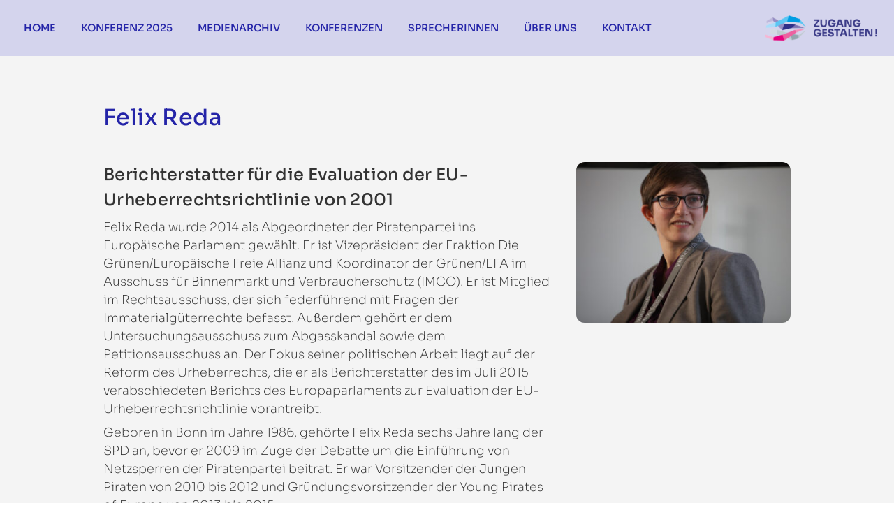

--- FILE ---
content_type: text/css
request_url: https://zugang-gestalten.org/wp-content/themes/zugang-gestalten/dist/css/style.css?ver=6.9
body_size: 245751
content:
/*
! tailwindcss v3.0.23 | MIT License | https://tailwindcss.com
*//*
1. Prevent padding and border from affecting element width. (https://github.com/mozdevs/cssremedy/issues/4)
2. Allow adding a border to an element by just adding a border-width. (https://github.com/tailwindcss/tailwindcss/pull/116)
*/

*,
::before,
::after {
  box-sizing: border-box; /* 1 */
  border-width: 0; /* 2 */
  border-style: solid; /* 2 */
  border-color: currentColor; /* 2 */
}

::before,
::after {
  --tw-content: '';
}

/*
1. Use a consistent sensible line-height in all browsers.
2. Prevent adjustments of font size after orientation changes in iOS.
3. Use a more readable tab size.
4. Use the user's configured `sans` font-family by default.
*/

html {
  line-height: 1.5; /* 1 */
  -webkit-text-size-adjust: 100%; /* 2 */
  -moz-tab-size: 4; /* 3 */
  tab-size: 4; /* 3 */
  font-family: Sora, sans-serif; /* 4 */
}

/*
1. Remove the margin in all browsers.
2. Inherit line-height from `html` so users can set them as a class directly on the `html` element.
*/

body {
  margin: 0; /* 1 */
  line-height: inherit; /* 2 */
}

/*
1. Add the correct height in Firefox.
2. Correct the inheritance of border color in Firefox. (https://bugzilla.mozilla.org/show_bug.cgi?id=190655)
3. Ensure horizontal rules are visible by default.
*/

hr {
  height: 0; /* 1 */
  color: inherit; /* 2 */
  border-top-width: 1px; /* 3 */
}

/*
Add the correct text decoration in Chrome, Edge, and Safari.
*/

abbr:where([title]) {
  text-decoration: underline dotted;
}

/*
Remove the default font size and weight for headings.
*/

h1,
h2,
h3,
h4,
h5,
h6 {
  font-size: inherit;
  font-weight: inherit;
}

/*
Reset links to optimize for opt-in styling instead of opt-out.
*/

a {
  color: inherit;
  text-decoration: inherit;
}

/*
Add the correct font weight in Edge and Safari.
*/

b,
strong {
  font-weight: bolder;
}

/*
1. Use the user's configured `mono` font family by default.
2. Correct the odd `em` font sizing in all browsers.
*/

code,
kbd,
samp,
pre {
  font-family: ui-monospace, SFMono-Regular, Menlo, Monaco, Consolas, "Liberation Mono", "Courier New", monospace; /* 1 */
  font-size: 1em; /* 2 */
}

/*
Add the correct font size in all browsers.
*/

small {
  font-size: 80%;
}

/*
Prevent `sub` and `sup` elements from affecting the line height in all browsers.
*/

sub,
sup {
  font-size: 75%;
  line-height: 0;
  position: relative;
  vertical-align: baseline;
}

sub {
  bottom: -0.25em;
}

sup {
  top: -0.5em;
}

/*
1. Remove text indentation from table contents in Chrome and Safari. (https://bugs.chromium.org/p/chromium/issues/detail?id=999088, https://bugs.webkit.org/show_bug.cgi?id=201297)
2. Correct table border color inheritance in all Chrome and Safari. (https://bugs.chromium.org/p/chromium/issues/detail?id=935729, https://bugs.webkit.org/show_bug.cgi?id=195016)
3. Remove gaps between table borders by default.
*/

table {
  text-indent: 0; /* 1 */
  border-color: inherit; /* 2 */
  border-collapse: collapse; /* 3 */
}

/*
1. Change the font styles in all browsers.
2. Remove the margin in Firefox and Safari.
3. Remove default padding in all browsers.
*/

button,
input,
optgroup,
select,
textarea {
  font-family: inherit; /* 1 */
  font-size: 100%; /* 1 */
  line-height: inherit; /* 1 */
  color: inherit; /* 1 */
  margin: 0; /* 2 */
  padding: 0; /* 3 */
}

/*
Remove the inheritance of text transform in Edge and Firefox.
*/

button,
select {
  text-transform: none;
}

/*
1. Correct the inability to style clickable types in iOS and Safari.
2. Remove default button styles.
*/

button,
[type='button'],
[type='reset'],
[type='submit'] {
  -webkit-appearance: button; /* 1 */
  background-color: transparent; /* 2 */
  background-image: none; /* 2 */
}

/*
Use the modern Firefox focus style for all focusable elements.
*/

:-moz-focusring {
  outline: auto;
}

/*
Remove the additional `:invalid` styles in Firefox. (https://github.com/mozilla/gecko-dev/blob/2f9eacd9d3d995c937b4251a5557d95d494c9be1/layout/style/res/forms.css#L728-L737)
*/

:-moz-ui-invalid {
  box-shadow: none;
}

/*
Add the correct vertical alignment in Chrome and Firefox.
*/

progress {
  vertical-align: baseline;
}

/*
Correct the cursor style of increment and decrement buttons in Safari.
*/

::-webkit-inner-spin-button,
::-webkit-outer-spin-button {
  height: auto;
}

/*
1. Correct the odd appearance in Chrome and Safari.
2. Correct the outline style in Safari.
*/

[type='search'] {
  -webkit-appearance: textfield; /* 1 */
  outline-offset: -2px; /* 2 */
}

/*
Remove the inner padding in Chrome and Safari on macOS.
*/

::-webkit-search-decoration {
  -webkit-appearance: none;
}

/*
1. Correct the inability to style clickable types in iOS and Safari.
2. Change font properties to `inherit` in Safari.
*/

::-webkit-file-upload-button {
  -webkit-appearance: button; /* 1 */
  font: inherit; /* 2 */
}

/*
Add the correct display in Chrome and Safari.
*/

summary {
  display: list-item;
}

/*
Removes the default spacing and border for appropriate elements.
*/

blockquote,
dl,
dd,
h1,
h2,
h3,
h4,
h5,
h6,
hr,
figure,
p,
pre {
  margin: 0;
}

fieldset {
  margin: 0;
  padding: 0;
}

legend {
  padding: 0;
}

ol,
ul,
menu {
  list-style: none;
  margin: 0;
  padding: 0;
}

/*
Prevent resizing textareas horizontally by default.
*/

textarea {
  resize: vertical;
}

/*
1. Reset the default placeholder opacity in Firefox. (https://github.com/tailwindlabs/tailwindcss/issues/3300)
2. Set the default placeholder color to the user's configured gray 400 color.
*/

input::placeholder,
textarea::placeholder {
  opacity: 1; /* 1 */
  color: #9ca3af; /* 2 */
}

/*
Set the default cursor for buttons.
*/

button,
[role="button"] {
  cursor: pointer;
}

/*
Make sure disabled buttons don't get the pointer cursor.
*/
:disabled {
  cursor: default;
}

/*
1. Make replaced elements `display: block` by default. (https://github.com/mozdevs/cssremedy/issues/14)
2. Add `vertical-align: middle` to align replaced elements more sensibly by default. (https://github.com/jensimmons/cssremedy/issues/14#issuecomment-634934210)
   This can trigger a poorly considered lint error in some tools but is included by design.
*/

img,
svg,
video,
canvas,
audio,
iframe,
embed,
object {
  display: block; /* 1 */
  vertical-align: middle; /* 2 */
}

/*
Constrain images and videos to the parent width and preserve their intrinsic aspect ratio. (https://github.com/mozdevs/cssremedy/issues/14)
*/

img,
video {
  max-width: 100%;
  height: auto;
}

/*
Ensure the default browser behavior of the `hidden` attribute.
*/

[hidden] {
  display: none;
}

[type='text'],[type='email'],[type='url'],[type='password'],[type='number'],[type='date'],[type='datetime-local'],[type='month'],[type='search'],[type='tel'],[type='time'],[type='week'],[multiple],textarea,select {
  appearance: none;
  background-color: #fff;
  border-color: #6b7280;
  border-width: 1px;
  border-radius: 0px;
  padding-top: 0.5rem;
  padding-right: 0.75rem;
  padding-bottom: 0.5rem;
  padding-left: 0.75rem;
  font-size: 1rem;
  line-height: 1.5rem;
  --tw-shadow: 0 0 #0000;
}

[type='text']:focus, [type='email']:focus, [type='url']:focus, [type='password']:focus, [type='number']:focus, [type='date']:focus, [type='datetime-local']:focus, [type='month']:focus, [type='search']:focus, [type='tel']:focus, [type='time']:focus, [type='week']:focus, [multiple]:focus, textarea:focus, select:focus {
  outline: 2px solid transparent;
  outline-offset: 2px;
  --tw-ring-inset: var(--tw-empty,/*!*/ /*!*/);
  --tw-ring-offset-width: 0px;
  --tw-ring-offset-color: #fff;
  --tw-ring-color: #2563eb;
  --tw-ring-offset-shadow: var(--tw-ring-inset) 0 0 0 var(--tw-ring-offset-width) var(--tw-ring-offset-color);
  --tw-ring-shadow: var(--tw-ring-inset) 0 0 0 calc(1px + var(--tw-ring-offset-width)) var(--tw-ring-color);
  box-shadow: var(--tw-ring-offset-shadow), var(--tw-ring-shadow), var(--tw-shadow);
  border-color: #2563eb;
}

input::placeholder,textarea::placeholder {
  color: #6b7280;
  opacity: 1;
}

::-webkit-datetime-edit-fields-wrapper {
  padding: 0;
}

::-webkit-date-and-time-value {
  min-height: 1.5em;
}

::-webkit-datetime-edit,::-webkit-datetime-edit-year-field,::-webkit-datetime-edit-month-field,::-webkit-datetime-edit-day-field,::-webkit-datetime-edit-hour-field,::-webkit-datetime-edit-minute-field,::-webkit-datetime-edit-second-field,::-webkit-datetime-edit-millisecond-field,::-webkit-datetime-edit-meridiem-field {
  padding-top: 0;
  padding-bottom: 0;
}

select {
  background-image: url("data:image/svg+xml,%3csvg xmlns='http://www.w3.org/2000/svg' fill='none' viewBox='0 0 20 20'%3e%3cpath stroke='%236b7280' stroke-linecap='round' stroke-linejoin='round' stroke-width='1.5' d='M6 8l4 4 4-4'/%3e%3c/svg%3e");
  background-position: right 0.5rem center;
  background-repeat: no-repeat;
  background-size: 1.5em 1.5em;
  padding-right: 2.5rem;
  print-color-adjust: exact;
}

[multiple] {
  background-image: initial;
  background-position: initial;
  background-repeat: unset;
  background-size: initial;
  padding-right: 0.75rem;
  print-color-adjust: unset;
}

[type='checkbox'],[type='radio'] {
  appearance: none;
  padding: 0;
  print-color-adjust: exact;
  display: inline-block;
  vertical-align: middle;
  background-origin: border-box;
  user-select: none;
  flex-shrink: 0;
  height: 1rem;
  width: 1rem;
  color: #2563eb;
  background-color: #fff;
  border-color: #6b7280;
  border-width: 1px;
  --tw-shadow: 0 0 #0000;
}

[type='checkbox'] {
  border-radius: 0px;
}

[type='radio'] {
  border-radius: 100%;
}

[type='checkbox']:focus,[type='radio']:focus {
  outline: 2px solid transparent;
  outline-offset: 2px;
  --tw-ring-inset: var(--tw-empty,/*!*/ /*!*/);
  --tw-ring-offset-width: 2px;
  --tw-ring-offset-color: #fff;
  --tw-ring-color: #2563eb;
  --tw-ring-offset-shadow: var(--tw-ring-inset) 0 0 0 var(--tw-ring-offset-width) var(--tw-ring-offset-color);
  --tw-ring-shadow: var(--tw-ring-inset) 0 0 0 calc(2px + var(--tw-ring-offset-width)) var(--tw-ring-color);
  box-shadow: var(--tw-ring-offset-shadow), var(--tw-ring-shadow), var(--tw-shadow);
}

[type='checkbox']:checked,[type='radio']:checked {
  border-color: transparent;
  background-color: currentColor;
  background-size: 100% 100%;
  background-position: center;
  background-repeat: no-repeat;
}

[type='checkbox']:checked {
  background-image: url("data:image/svg+xml,%3csvg viewBox='0 0 16 16' fill='white' xmlns='http://www.w3.org/2000/svg'%3e%3cpath d='M12.207 4.793a1 1 0 010 1.414l-5 5a1 1 0 01-1.414 0l-2-2a1 1 0 011.414-1.414L6.5 9.086l4.293-4.293a1 1 0 011.414 0z'/%3e%3c/svg%3e");
}

[type='radio']:checked {
  background-image: url("data:image/svg+xml,%3csvg viewBox='0 0 16 16' fill='white' xmlns='http://www.w3.org/2000/svg'%3e%3ccircle cx='8' cy='8' r='3'/%3e%3c/svg%3e");
}

[type='checkbox']:checked:hover,[type='checkbox']:checked:focus,[type='radio']:checked:hover,[type='radio']:checked:focus {
  border-color: transparent;
  background-color: currentColor;
}

[type='checkbox']:indeterminate {
  background-image: url("data:image/svg+xml,%3csvg xmlns='http://www.w3.org/2000/svg' fill='none' viewBox='0 0 16 16'%3e%3cpath stroke='white' stroke-linecap='round' stroke-linejoin='round' stroke-width='2' d='M4 8h8'/%3e%3c/svg%3e");
  border-color: transparent;
  background-color: currentColor;
  background-size: 100% 100%;
  background-position: center;
  background-repeat: no-repeat;
}

[type='checkbox']:indeterminate:hover,[type='checkbox']:indeterminate:focus {
  border-color: transparent;
  background-color: currentColor;
}

[type='file'] {
  background: unset;
  border-color: inherit;
  border-width: 0;
  border-radius: 0;
  padding: 0;
  font-size: unset;
  line-height: inherit;
}

[type='file']:focus {
  outline: 1px solid ButtonText;
  outline: 1px auto -webkit-focus-ring-color;
}

:root,
[data-theme] {
  background-color: hsla(var(--b1) / var(--tw-bg-opacity, 1));
  color: hsla(var(--bc) / var(--tw-text-opacity, 1));
}

html {
  -webkit-tap-highlight-color: transparent;
}

:root {
  --p: 240 65% 40%;
  --pf: 240 65% 32%;
  --sf: 199 100% 23%;
  --af: 174 60% 41%;
  --nf: 213 27% 17%;
  --b2: 0 0% 90%;
  --b3: 0 0% 81%;
  --in: 198 93% 60%;
  --wa: 43 96% 56%;
  --er: 0 91% 71%;
  --bc: 0 0% 20%;
  --sc: 199 100% 86%;
  --ac: 174 100% 10%;
  --nc: 213 79% 84%;
  --inc: 198 100% 12%;
  --suc: 120 100% 85%;
  --wac: 43 100% 11%;
  --erc: 0 100% 14%;
  --rounded-box: 1rem;
  --rounded-btn: 0.5rem;
  --rounded-badge: 1.9rem;
  --animation-input: .2s;
  --btn-text-case: uppercase;
  --btn-focus-scale: 0.95;
  --tab-border: 1px;
  --tab-radius: 0.5rem;
  primary-extra-light: #EBEBFF;
  --pc: 240 41% 88%;
  primary-medium: #ADADD2;
  primary-dark: #21214E;
  --s: 199 100% 29%;
  secondary-light: #C7E5F5;
  secondary-extra-light: #E2F4FD;
  secondary-medium: #5BC6F4;
  secondary-dark: #014463;
  black: #231F20;
  white: #fff;
  transparent: rgba(0,0,0,0);
  gray-dark: #273444;
  gray: #9b9b9b;
  gray-light: #F4F4F4;
  red: #C10D70;
  red-extra-light: #FBE0ED;
  red-light: #FFD3E9;
  red-medium: #ED61A0;
  red-dark: #4A0029;
  --su: 120 100% 25%;
  --a: 174 60% 51%;
  --n: 213 27% 21%;
  --b1: 0 0% 100%;
  --border-btn: 1px;
  --animation-btn: 0s;
}

[data-theme=default] {
  --p: 240 65% 40%;
  --pf: 240 65% 32%;
  --sf: 199 100% 23%;
  --af: 174 60% 41%;
  --nf: 213 27% 17%;
  --b2: 0 0% 90%;
  --b3: 0 0% 81%;
  --in: 198 93% 60%;
  --wa: 43 96% 56%;
  --er: 0 91% 71%;
  --bc: 0 0% 20%;
  --sc: 199 100% 86%;
  --ac: 174 100% 10%;
  --nc: 213 79% 84%;
  --inc: 198 100% 12%;
  --suc: 120 100% 85%;
  --wac: 43 100% 11%;
  --erc: 0 100% 14%;
  --rounded-box: 1rem;
  --rounded-btn: 0.5rem;
  --rounded-badge: 1.9rem;
  --animation-input: .2s;
  --btn-text-case: uppercase;
  --btn-focus-scale: 0.95;
  --tab-border: 1px;
  --tab-radius: 0.5rem;
  primary-extra-light: #EBEBFF;
  --pc: 240 41% 88%;
  primary-medium: #ADADD2;
  primary-dark: #21214E;
  --s: 199 100% 29%;
  secondary-light: #C7E5F5;
  secondary-extra-light: #E2F4FD;
  secondary-medium: #5BC6F4;
  secondary-dark: #014463;
  black: #231F20;
  white: #fff;
  transparent: rgba(0,0,0,0);
  gray-dark: #273444;
  gray: #9b9b9b;
  gray-light: #F4F4F4;
  red: #C10D70;
  red-extra-light: #FBE0ED;
  red-light: #FFD3E9;
  red-medium: #ED61A0;
  red-dark: #4A0029;
  --su: 120 100% 25%;
  --a: 174 60% 51%;
  --n: 213 27% 21%;
  --b1: 0 0% 100%;
  --border-btn: 1px;
  --animation-btn: 0s;
}

[data-theme=secondary] {
  --p: 199 100% 29%;
  --pf: 199 100% 23%;
  --sf: 199 100% 23%;
  --af: 174 60% 41%;
  --nf: 213 27% 17%;
  --b2: 0 0% 90%;
  --b3: 0 0% 81%;
  --in: 198 93% 60%;
  --wa: 43 96% 56%;
  --er: 0 91% 71%;
  --bc: 0 0% 20%;
  --pc: 199 100% 86%;
  --sc: 199 100% 86%;
  --ac: 174 100% 10%;
  --nc: 213 79% 84%;
  --inc: 198 100% 12%;
  --suc: 120 100% 85%;
  --wac: 43 100% 11%;
  --erc: 0 100% 14%;
  --rounded-box: 1rem;
  --rounded-btn: 0.5rem;
  --rounded-badge: 1.9rem;
  --animation-input: .2s;
  --btn-text-case: uppercase;
  --btn-focus-scale: 0.95;
  --tab-border: 1px;
  --tab-radius: 0.5rem;
  primary-extra-light: #E2F4FD;
  primary-light: #C7E5F5;
  primary-medium: #5BC6F4;
  primary-dark: #014463;
  --s: 199 100% 29%;
  secondary-light: #C7E5F5;
  secondary-extra-light: #E2F4FD;
  secondary-medium: #5BC6F4;
  secondary-dark: #014463;
  black: #231F20;
  white: #fff;
  transparent: rgba(0,0,0,0);
  gray-dark: #273444;
  gray: #9b9b9b;
  gray-light: #F4F4F4;
  red: #C10D70;
  red-extra-light: #FBE0ED;
  red-light: #FFD3E9;
  red-medium: #ED61A0;
  red-dark: #4A0029;
  --su: 120 100% 25%;
  --a: 174 60% 51%;
  --n: 213 27% 21%;
  --b1: 0 0% 100%;
  --border-btn: 1px;
  --animation-btn: 0s;
}

[data-theme=red] {
  --p: 327 87% 40%;
  --sf: 199 100% 23%;
  --af: 174 60% 41%;
  --nf: 213 27% 17%;
  --b2: 0 0% 90%;
  --b3: 0 0% 81%;
  --in: 198 93% 60%;
  --wa: 43 96% 56%;
  --er: 0 91% 71%;
  --bc: 0 0% 20%;
  --sc: 199 100% 86%;
  --ac: 174 100% 10%;
  --nc: 213 79% 84%;
  --inc: 198 100% 12%;
  --suc: 120 100% 85%;
  --wac: 43 100% 11%;
  --erc: 0 100% 14%;
  --rounded-box: 1rem;
  --rounded-btn: 0.5rem;
  --rounded-badge: 1.9rem;
  --animation-input: .2s;
  --btn-text-case: uppercase;
  --btn-focus-scale: 0.95;
  --tab-border: 1px;
  --tab-radius: 0.5rem;
  primary-extra-light: #FBE0ED;
  --pc: 330 100% 91%;
  primary-medium: #ED61A0;
  --pf: 327 100% 15%;
  primary-dark: #C10D70;
  --s: 199 100% 29%;
  secondary-light: #C7E5F5;
  secondary-extra-light: #E2F4FD;
  secondary-medium: #5BC6F4;
  secondary-dark: #014463;
  black: #231F20;
  white: #fff;
  transparent: rgba(0,0,0,0);
  gray-dark: #273444;
  gray: #9b9b9b;
  gray-light: #F4F4F4;
  red: #C10D70;
  red-extra-light: #FBE0ED;
  red-light: #FFD3E9;
  red-medium: #ED61A0;
  red-dark: #4A0029;
  --su: 120 100% 25%;
  --a: 174 60% 51%;
  --n: 213 27% 21%;
  --b1: 0 0% 100%;
  --border-btn: 1px;
  --animation-btn: 0s;
}

*, ::before, ::after {
  --tw-translate-x: 0;
  --tw-translate-y: 0;
  --tw-rotate: 0;
  --tw-skew-x: 0;
  --tw-skew-y: 0;
  --tw-scale-x: 1;
  --tw-scale-y: 1;
  --tw-pan-x:  ;
  --tw-pan-y:  ;
  --tw-pinch-zoom:  ;
  --tw-scroll-snap-strictness: proximity;
  --tw-ordinal:  ;
  --tw-slashed-zero:  ;
  --tw-numeric-figure:  ;
  --tw-numeric-spacing:  ;
  --tw-numeric-fraction:  ;
  --tw-ring-inset:  ;
  --tw-ring-offset-width: 0px;
  --tw-ring-offset-color: #fff;
  --tw-ring-color: rgb(59 130 246 / 0.5);
  --tw-ring-offset-shadow: 0 0 #0000;
  --tw-ring-shadow: 0 0 #0000;
  --tw-shadow: 0 0 #0000;
  --tw-shadow-colored: 0 0 #0000;
  --tw-blur:  ;
  --tw-brightness:  ;
  --tw-contrast:  ;
  --tw-grayscale:  ;
  --tw-hue-rotate:  ;
  --tw-invert:  ;
  --tw-saturate:  ;
  --tw-sepia:  ;
  --tw-drop-shadow:  ;
  --tw-backdrop-blur:  ;
  --tw-backdrop-brightness:  ;
  --tw-backdrop-contrast:  ;
  --tw-backdrop-grayscale:  ;
  --tw-backdrop-hue-rotate:  ;
  --tw-backdrop-invert:  ;
  --tw-backdrop-opacity:  ;
  --tw-backdrop-saturate:  ;
  --tw-backdrop-sepia:  ;
}
.container {
  width: 100%;
}
@media (min-width: 640px) {

  .container {
    max-width: 640px;
  }
}
@media (min-width: 768px) {

  .container {
    max-width: 768px;
  }
}
@media (min-width: 1024px) {

  .container {
    max-width: 1024px;
  }
}
@media (min-width: 1280px) {

  .container {
    max-width: 1280px;
  }
}
@media (min-width: 1536px) {

  .container {
    max-width: 1536px;
  }
}
.aspect-w-16 {
  position: relative;
  padding-bottom: calc(var(--tw-aspect-h) / var(--tw-aspect-w) * 100%);
  --tw-aspect-w: 16;
}
.aspect-w-16 > * {
  position: absolute;
  height: 100%;
  width: 100%;
  top: 0;
  right: 0;
  bottom: 0;
  left: 0;
}
.aspect-h-9 {
  --tw-aspect-h: 9;
}
.form-input,.form-textarea,.form-select,.form-multiselect {
  appearance: none;
  background-color: #fff;
  border-color: #6b7280;
  border-width: 1px;
  border-radius: 0px;
  padding-top: 0.5rem;
  padding-right: 0.75rem;
  padding-bottom: 0.5rem;
  padding-left: 0.75rem;
  font-size: 1rem;
  line-height: 1.5rem;
  --tw-shadow: 0 0 #0000;
}
.form-input:focus, .form-textarea:focus, .form-select:focus, .form-multiselect:focus {
  outline: 2px solid transparent;
  outline-offset: 2px;
  --tw-ring-inset: var(--tw-empty,/*!*/ /*!*/);
  --tw-ring-offset-width: 0px;
  --tw-ring-offset-color: #fff;
  --tw-ring-color: #2563eb;
  --tw-ring-offset-shadow: var(--tw-ring-inset) 0 0 0 var(--tw-ring-offset-width) var(--tw-ring-offset-color);
  --tw-ring-shadow: var(--tw-ring-inset) 0 0 0 calc(1px + var(--tw-ring-offset-width)) var(--tw-ring-color);
  box-shadow: var(--tw-ring-offset-shadow), var(--tw-ring-shadow), var(--tw-shadow);
  border-color: #2563eb;
}
.form-input::placeholder,.form-textarea::placeholder {
  color: #6b7280;
  opacity: 1;
}
.form-input::-webkit-datetime-edit-fields-wrapper {
  padding: 0;
}
.form-input::-webkit-date-and-time-value {
  min-height: 1.5em;
}
.form-input::-webkit-datetime-edit,.form-input::-webkit-datetime-edit-year-field,.form-input::-webkit-datetime-edit-month-field,.form-input::-webkit-datetime-edit-day-field,.form-input::-webkit-datetime-edit-hour-field,.form-input::-webkit-datetime-edit-minute-field,.form-input::-webkit-datetime-edit-second-field,.form-input::-webkit-datetime-edit-millisecond-field,.form-input::-webkit-datetime-edit-meridiem-field {
  padding-top: 0;
  padding-bottom: 0;
}
.badge {
  display: inline-flex;
  align-items: center;
  justify-content: center;
  transition-property: color, background-color, border-color, fill, stroke, opacity, box-shadow, transform, filter, -webkit-text-decoration-color, -webkit-backdrop-filter;
  transition-property: color, background-color, border-color, text-decoration-color, fill, stroke, opacity, box-shadow, transform, filter, backdrop-filter;
  transition-property: color, background-color, border-color, text-decoration-color, fill, stroke, opacity, box-shadow, transform, filter, backdrop-filter, -webkit-text-decoration-color, -webkit-backdrop-filter;
  transition-duration: 200ms;
  transition-timing-function: cubic-bezier(0.4, 0, 0.2, 1);
  height: 1.25rem;
  font-size: 0.875rem;
  line-height: 1.25rem;
  width: fit-content;
  padding-left: 0.563rem;
  padding-right: 0.563rem;
  border-width: 1px;
  --tw-border-opacity: 1;
  border-color: hsl(var(--n) / var(--tw-border-opacity));
  --tw-bg-opacity: 1;
  background-color: hsl(var(--n) / var(--tw-bg-opacity));
  --tw-text-opacity: 1;
  color: hsl(var(--nc) / var(--tw-text-opacity));
  border-radius: var(--rounded-badge, 1.9rem);
}
.btn {
  display: inline-flex;
  flex-shrink: 0;
  cursor: pointer;
  -webkit-user-select: none;
  user-select: none;
  flex-wrap: wrap;
  align-items: center;
  justify-content: center;
  border-color: transparent;
  border-color: hsl(var(--n) / var(--tw-border-opacity));
  text-align: center;
  transition-property: color, background-color, border-color, fill, stroke, opacity, box-shadow, transform, filter, -webkit-text-decoration-color, -webkit-backdrop-filter;
  transition-property: color, background-color, border-color, text-decoration-color, fill, stroke, opacity, box-shadow, transform, filter, backdrop-filter;
  transition-property: color, background-color, border-color, text-decoration-color, fill, stroke, opacity, box-shadow, transform, filter, backdrop-filter, -webkit-text-decoration-color, -webkit-backdrop-filter;
  transition-duration: 200ms;
  transition-timing-function: cubic-bezier(0.4, 0, 0.2, 1);
  border-radius: var(--rounded-btn, 0.5rem);
  height: 3rem;
  padding-left: 1rem;
  padding-right: 1rem;
  font-size: 0.875rem;
  line-height: 1.25rem;
  line-height: 1em;
  min-height: 3rem;
  font-weight: 600;
  text-transform: uppercase;
  text-transform: var(--btn-text-case, uppercase);
  -webkit-text-decoration-line: none;
  text-decoration-line: none;
  border-width: var(--border-btn, 1px);
  animation: button-pop var(--animation-btn, 0.25s) ease-out;
  --tw-border-opacity: 1;
  --tw-bg-opacity: 1;
  background-color: hsl(var(--n) / var(--tw-bg-opacity));
  --tw-text-opacity: 1;
  color: hsl(var(--nc) / var(--tw-text-opacity));
}
.btn-disabled, 
  .btn[disabled] {
  pointer-events: none;
}
.btn.loading, 
    .btn.loading:hover {
  pointer-events: none;
}
.btn.loading:before {
  margin-right: 0.5rem;
  height: 1rem;
  width: 1rem;
  border-radius: 9999px;
  border-width: 2px;
  animation: spin 2s linear infinite;
  content: "";
  border-top-color: transparent;
  border-left-color: transparent;
  border-bottom-color: currentColor;
  border-right-color: currentColor;
}
@media (prefers-reduced-motion: reduce) {

  .btn.loading:before {
    animation: spin 10s linear infinite;
  }
}
@keyframes spin {

  from {
    transform: rotate(0deg);
  }

  to {
    transform: rotate(360deg);
  }
}
.btn-group {
  display: flex;
  flex-wrap: wrap;
}
.btn-group > input[type="radio"].btn {
  appearance: none;
}
.btn-group > input[type="radio"].btn:before {
  content: attr(data-title);
}
.card {
  position: relative;
  display: flex;
  flex-direction: column;
  overflow: hidden;
  border-radius: var(--rounded-box, 1rem);
}
.card:focus {
  outline: 2px solid transparent;
  outline-offset: 2px;
}
.card-body {
  display: flex;
  flex: 1 1 auto;
  flex-direction: column;
  padding: var(--padding-card, 2rem);
  gap: 0.5rem;
}
.card-body :where(p) {
  flex-grow: 1;
}
.card figure {
  display: flex;
  align-items: center;
  justify-content: center;
}
.card.image-full {
  display: grid;
}
.card.image-full:before {
  position: relative;
  content: "";
  z-index: 10;
  --tw-bg-opacity: 1;
  background-color: hsl(var(--n) / var(--tw-bg-opacity));
  opacity: 0.75;
  border-radius: var(--rounded-box, 1rem);
}
.card.image-full:before, 
    .card.image-full > * {
  grid-column-start: 1;
  grid-row-start: 1;
}
.card.image-full > figure img {
  height: 100%;
  object-fit: cover;
}
.card.image-full > .card-body {
  position: relative;
  z-index: 20;
  --tw-text-opacity: 1;
  color: hsl(var(--nc) / var(--tw-text-opacity));
}
.footer {
  display: grid;
  width: 100%;
  grid-auto-flow: row;
  place-items: start;
  row-gap: 2.5rem;
  column-gap: 1rem;
  font-size: 0.875rem;
  line-height: 1.25rem;
}
.footer > * {
  display: grid;
  place-items: start;
  gap: 0.5rem;
}
@media (min-width: 48rem) {

  .footer {
    grid-auto-flow: column;
  }

  .footer-center {
    grid-auto-flow: row dense;
  }
}
.label {
  display: flex;
  -webkit-user-select: none;
  user-select: none;
  align-items: center;
  justify-content: space-between;
  padding-left: 0.25rem;
  padding-right: 0.25rem;
  padding-top: 0.5rem;
  padding-bottom: 0.5rem;
}
.input {
  flex-shrink: 1;
  transition-property: color, background-color, border-color, fill, stroke, opacity, box-shadow, transform, filter, -webkit-text-decoration-color, -webkit-backdrop-filter;
  transition-property: color, background-color, border-color, text-decoration-color, fill, stroke, opacity, box-shadow, transform, filter, backdrop-filter;
  transition-property: color, background-color, border-color, text-decoration-color, fill, stroke, opacity, box-shadow, transform, filter, backdrop-filter, -webkit-text-decoration-color, -webkit-backdrop-filter;
  transition-duration: 200ms;
  transition-timing-function: cubic-bezier(0.4, 0, 0.2, 1);
  height: 3rem;
  padding-left: 1rem;
  padding-right: 1rem;
  font-size: 0.875rem;
  line-height: 1.25rem;
  line-height: 2;
  border-width: 1px;
  border-color: hsl(var(--bc) / var(--tw-border-opacity));
  --tw-border-opacity: 0;
  --tw-bg-opacity: 1;
  background-color: hsl(var(--b1) / var(--tw-bg-opacity));
  border-radius: var(--rounded-btn, 0.5rem);
}
.input-group > *, 
  .input-group > .input {
  border-radius: 0px;
}
.link {
  cursor: pointer;
  -webkit-text-decoration-line: underline;
  text-decoration-line: underline;
}
.menu {
  display: flex;
  flex-direction: column;
}
.menu.horizontal {
  display: inline-flex;
  flex-direction: row;
}
.menu.horizontal :where(li) {
  flex-direction: row;
}
.menu :where(li) {
  position: relative;
  display: flex;
  flex-direction: column;
  flex-wrap: wrap;
  align-items: stretch;
}
.menu :where(li:not(.menu-title)) > :where(*:not(ul)) {
  display: flex;
}
.menu :where(li:not(.disabled):not(.menu-title)) > :where(*:not(ul)) {
  cursor: pointer;
  -webkit-user-select: none;
  user-select: none;
  align-items: center;
  outline: 2px solid transparent;
  outline-offset: 2px;
}
.menu > :where(li > *:not(ul):focus) {
  outline: 2px solid transparent;
  outline-offset: 2px;
}
.menu > :where(li.disabled > *:not(ul):focus) {
  cursor: auto;
}
.menu > :where(li) :where(ul) {
  display: flex;
  flex-direction: column;
  align-items: stretch;
}
.menu > :where(li) > :where(ul) {
  position: absolute;
  display: none;
  top: initial;
  left: 100%;
  border-top-left-radius: inherit;
  border-top-right-radius: inherit;
  border-bottom-right-radius: inherit;
  border-bottom-left-radius: inherit;
}
.menu > :where(li:hover) > :where(ul) {
  display: flex;
}
.menu > :where(li:focus) > :where(ul) {
  display: flex;
}
.swap {
  position: relative;
  display: inline-grid;
  -webkit-user-select: none;
  user-select: none;
  place-content: center;
  cursor: pointer;
}
.swap > * {
  grid-column-start: 1;
  grid-row-start: 1;
  transition-duration: 300ms;
  transition-timing-function: cubic-bezier(0.4, 0, 0.2, 1);
  transition-property: transform, opacity;
}
.swap input {
  appearance: none;
}
.swap .swap-on, 
.swap .swap-indeterminate, 
.swap input:indeterminate ~ .swap-on {
  opacity: 0;
}
.swap input:checked ~ .swap-off, 
.swap.swap-active .swap-off, 
.swap input:indeterminate ~ .swap-off {
  opacity: 0;
}
.swap input:checked ~ .swap-on, 
.swap-active .swap-on, 
.swap input:indeterminate ~ .swap-indeterminate {
  opacity: 1;
}
.btn-outline .badge {
  --tw-border-opacity: 1;
  border-color: hsl(var(--nf, var(--n)) / var(--tw-border-opacity));
  --tw-text-opacity: 1;
  color: hsl(var(--nc) / var(--tw-text-opacity));
}
.btn-outline.btn-primary .badge {
  --tw-border-opacity: 1;
  border-color: hsl(var(--p) / var(--tw-border-opacity));
  --tw-bg-opacity: 1;
  background-color: hsl(var(--p) / var(--tw-bg-opacity));
  --tw-text-opacity: 1;
  color: hsl(var(--pc) / var(--tw-text-opacity));
}
.btn-outline.btn-secondary .badge {
  --tw-border-opacity: 1;
  border-color: hsl(var(--s) / var(--tw-border-opacity));
  --tw-bg-opacity: 1;
  background-color: hsl(var(--s) / var(--tw-bg-opacity));
  --tw-text-opacity: 1;
  color: hsl(var(--sc) / var(--tw-text-opacity));
}
.btn-outline.btn-accent .badge {
  --tw-border-opacity: 1;
  border-color: hsl(var(--a) / var(--tw-border-opacity));
  --tw-bg-opacity: 1;
  background-color: hsl(var(--a) / var(--tw-bg-opacity));
  --tw-text-opacity: 1;
  color: hsl(var(--ac) / var(--tw-text-opacity));
}
.btn-outline .badge.outline {
  --tw-border-opacity: 1;
  border-color: hsl(var(--nf, var(--n)) / var(--tw-border-opacity));
  background-color: transparent;
}
.btn-outline.btn-primary .badge-outline {
  --tw-border-opacity: 1;
  border-color: hsl(var(--p) / var(--tw-border-opacity));
  background-color: transparent;
  --tw-text-opacity: 1;
  color: hsl(var(--p) / var(--tw-text-opacity));
}
.btn-outline.btn-secondary .badge-outline {
  --tw-border-opacity: 1;
  border-color: hsl(var(--s) / var(--tw-border-opacity));
  background-color: transparent;
  --tw-text-opacity: 1;
  color: hsl(var(--s) / var(--tw-text-opacity));
}
.btn-outline.btn-accent .badge-outline {
  --tw-border-opacity: 1;
  border-color: hsl(var(--a) / var(--tw-border-opacity));
  background-color: transparent;
  --tw-text-opacity: 1;
  color: hsl(var(--a) / var(--tw-text-opacity));
}
.btn-outline.btn-info .badge-outline {
  --tw-border-opacity: 1;
  border-color: hsl(var(--in) / var(--tw-border-opacity));
  background-color: transparent;
  --tw-text-opacity: 1;
  color: hsl(var(--in) / var(--tw-text-opacity));
}
.btn-outline.btn-success .badge-outline {
  --tw-border-opacity: 1;
  border-color: hsl(var(--su) / var(--tw-border-opacity));
  background-color: transparent;
  --tw-text-opacity: 1;
  color: hsl(var(--su) / var(--tw-text-opacity));
}
.btn-outline.btn-warning .badge-outline {
  --tw-border-opacity: 1;
  border-color: hsl(var(--wa) / var(--tw-border-opacity));
  background-color: transparent;
  --tw-text-opacity: 1;
  color: hsl(var(--wa) / var(--tw-text-opacity));
}
.btn-outline.btn-error .badge-outline {
  --tw-border-opacity: 1;
  border-color: hsl(var(--er) / var(--tw-border-opacity));
  background-color: transparent;
  --tw-text-opacity: 1;
  color: hsl(var(--er) / var(--tw-text-opacity));
}
.btn-outline:hover .badge {
  --tw-border-opacity: 1;
  border-color: hsl(var(--b2, var(--b1)) / var(--tw-border-opacity));
  --tw-bg-opacity: 1;
  background-color: hsl(var(--b2, var(--b1)) / var(--tw-bg-opacity));
  --tw-text-opacity: 1;
  color: hsl(var(--bc) / var(--tw-text-opacity));
}
.btn-outline:hover .badge.outline {
  --tw-border-opacity: 1;
  border-color: hsl(var(--b2, var(--b1)) / var(--tw-border-opacity));
  --tw-text-opacity: 1;
  color: hsl(var(--nc) / var(--tw-text-opacity));
}
.btn-outline.btn-primary:hover .badge {
  --tw-border-opacity: 1;
  border-color: hsl(var(--pc) / var(--tw-border-opacity));
  --tw-bg-opacity: 1;
  background-color: hsl(var(--pc) / var(--tw-bg-opacity));
  --tw-text-opacity: 1;
  color: hsl(var(--p) / var(--tw-text-opacity));
}
.btn-outline.btn-primary:hover .badge.outline {
  --tw-border-opacity: 1;
  border-color: hsl(var(--pc) / var(--tw-border-opacity));
  --tw-bg-opacity: 1;
  background-color: hsl(var(--pf, var(--p)) / var(--tw-bg-opacity));
  --tw-text-opacity: 1;
  color: hsl(var(--pc) / var(--tw-text-opacity));
}
.btn-outline.btn-secondary:hover .badge {
  --tw-border-opacity: 1;
  border-color: hsl(var(--sc) / var(--tw-border-opacity));
  --tw-bg-opacity: 1;
  background-color: hsl(var(--sc) / var(--tw-bg-opacity));
  --tw-text-opacity: 1;
  color: hsl(var(--s) / var(--tw-text-opacity));
}
.btn-outline.btn-secondary:hover .badge.outline {
  --tw-border-opacity: 1;
  border-color: hsl(var(--sc) / var(--tw-border-opacity));
  --tw-bg-opacity: 1;
  background-color: hsl(var(--sf, var(--s)) / var(--tw-bg-opacity));
  --tw-text-opacity: 1;
  color: hsl(var(--sc) / var(--tw-text-opacity));
}
.btn-outline.btn-accent:hover .badge {
  --tw-border-opacity: 1;
  border-color: hsl(var(--ac) / var(--tw-border-opacity));
  --tw-bg-opacity: 1;
  background-color: hsl(var(--ac) / var(--tw-bg-opacity));
  --tw-text-opacity: 1;
  color: hsl(var(--a) / var(--tw-text-opacity));
}
.btn-outline.btn-accent:hover .badge.outline {
  --tw-border-opacity: 1;
  border-color: hsl(var(--ac) / var(--tw-border-opacity));
  --tw-bg-opacity: 1;
  background-color: hsl(var(--af, var(--a)) / var(--tw-bg-opacity));
  --tw-text-opacity: 1;
  color: hsl(var(--ac) / var(--tw-text-opacity));
}
.btn:active:hover,
  .btn:active:focus {
  animation: none;
  transform: scale(var(--btn-focus-scale, 0.95));
}
.btn:hover, 
    .btn-active {
  --tw-border-opacity: 1;
  border-color: hsl(var(--nf, var(--n)) / var(--tw-border-opacity));
  --tw-bg-opacity: 1;
  background-color: hsl(var(--nf, var(--n)) / var(--tw-bg-opacity));
}
.btn:focus-visible {
  outline: 2px solid hsl(var(--nf));
  outline-offset: 2px;
}
.btn-primary {
  --tw-border-opacity: 1;
  border-color: hsl(var(--p) / var(--tw-border-opacity));
  --tw-bg-opacity: 1;
  background-color: hsl(var(--p) / var(--tw-bg-opacity));
  --tw-text-opacity: 1;
  color: hsl(var(--pc) / var(--tw-text-opacity));
}
.btn-primary:hover, 
    .btn-primary.btn-active {
  --tw-border-opacity: 1;
  border-color: hsl(var(--pf, var(--p)) / var(--tw-border-opacity));
  --tw-bg-opacity: 1;
  background-color: hsl(var(--pf, var(--p)) / var(--tw-bg-opacity));
}
.btn-primary:focus-visible {
  outline: 2px solid hsl(var(--p));
}
.btn-secondary {
  --tw-border-opacity: 1;
  border-color: hsl(var(--s) / var(--tw-border-opacity));
  --tw-bg-opacity: 1;
  background-color: hsl(var(--s) / var(--tw-bg-opacity));
  --tw-text-opacity: 1;
  color: hsl(var(--sc) / var(--tw-text-opacity));
}
.btn-secondary:hover, 
    .btn-secondary.btn-active {
  --tw-border-opacity: 1;
  border-color: hsl(var(--sf, var(--s)) / var(--tw-border-opacity));
  --tw-bg-opacity: 1;
  background-color: hsl(var(--sf, var(--s)) / var(--tw-bg-opacity));
}
.btn-secondary:focus-visible {
  outline: 2px solid hsl(var(--s));
}
.btn-accent {
  --tw-border-opacity: 1;
  border-color: hsl(var(--a) / var(--tw-border-opacity));
  --tw-bg-opacity: 1;
  background-color: hsl(var(--a) / var(--tw-bg-opacity));
  --tw-text-opacity: 1;
  color: hsl(var(--ac) / var(--tw-text-opacity));
}
.btn-accent:hover, 
    .btn-accent.btn-active {
  --tw-border-opacity: 1;
  border-color: hsl(var(--af, var(--a)) / var(--tw-border-opacity));
  --tw-bg-opacity: 1;
  background-color: hsl(var(--af, var(--a)) / var(--tw-bg-opacity));
}
.btn-accent:focus-visible {
  outline: 2px solid hsl(var(--a));
}
.btn.glass:hover,
    .btn.glass.btn-active {
  --glass-opacity: 25%;
  --glass-border-opacity: 15%;
}
.btn.glass:focus-visible {
  outline: 2px solid 0 0 2px currentColor;
}
.btn-ghost {
  border-width: 1px;
  border-color: transparent;
  background-color: transparent;
  color: currentColor;
}
.btn-ghost:hover, 
    .btn-ghost.btn-active {
  --tw-border-opacity: 0;
  background-color: hsl(var(--bc) / var(--tw-bg-opacity));
  --tw-bg-opacity: 0.2;
}
.btn-ghost:focus-visible {
  outline: 2px solid 0 0 2px currentColor;
}
.btn-link {
  border-color: transparent;
  background-color: transparent;
  --tw-text-opacity: 1;
  color: hsl(var(--p) / var(--tw-text-opacity));
}
.btn-link:hover, 
    .btn-link.btn-active {
  border-color: transparent;
  background-color: transparent;
  -webkit-text-decoration-line: underline;
  text-decoration-line: underline;
}
.btn-link:focus-visible {
  outline: 2px solid 0 0 2px currentColor;
}
.btn-outline {
  border-color: currentColor;
  background-color: transparent;
  --tw-text-opacity: 1;
  color: hsl(var(--bc) / var(--tw-text-opacity));
}
.btn-outline:hover {
  --tw-border-opacity: 1;
  border-color: hsl(var(--bc) / var(--tw-border-opacity));
  --tw-bg-opacity: 1;
  background-color: hsl(var(--bc) / var(--tw-bg-opacity));
  --tw-text-opacity: 1;
  color: hsl(var(--b1) / var(--tw-text-opacity));
}
.btn-outline.btn-primary {
  --tw-text-opacity: 1;
  color: hsl(var(--p) / var(--tw-text-opacity));
}
.btn-outline.btn-primary:hover {
  --tw-border-opacity: 1;
  border-color: hsl(var(--pf, var(--p)) / var(--tw-border-opacity));
  --tw-bg-opacity: 1;
  background-color: hsl(var(--pf, var(--p)) / var(--tw-bg-opacity));
  --tw-text-opacity: 1;
  color: hsl(var(--pc) / var(--tw-text-opacity));
}
.btn-outline.btn-secondary {
  --tw-text-opacity: 1;
  color: hsl(var(--s) / var(--tw-text-opacity));
}
.btn-outline.btn-secondary:hover {
  --tw-border-opacity: 1;
  border-color: hsl(var(--sf, var(--s)) / var(--tw-border-opacity));
  --tw-bg-opacity: 1;
  background-color: hsl(var(--sf, var(--s)) / var(--tw-bg-opacity));
  --tw-text-opacity: 1;
  color: hsl(var(--sc) / var(--tw-text-opacity));
}
.btn-outline.btn-accent {
  --tw-text-opacity: 1;
  color: hsl(var(--a) / var(--tw-text-opacity));
}
.btn-outline.btn-accent:hover {
  --tw-border-opacity: 1;
  border-color: hsl(var(--af, var(--a)) / var(--tw-border-opacity));
  --tw-bg-opacity: 1;
  background-color: hsl(var(--af, var(--a)) / var(--tw-bg-opacity));
  --tw-text-opacity: 1;
  color: hsl(var(--ac) / var(--tw-text-opacity));
}
.btn-outline.btn-success {
  --tw-text-opacity: 1;
  color: hsl(var(--su) / var(--tw-text-opacity));
}
.btn-outline.btn-success:hover {
  --tw-border-opacity: 1;
  border-color: hsl(var(--su) / var(--tw-border-opacity));
  --tw-bg-opacity: 1;
  background-color: hsl(var(--su) / var(--tw-bg-opacity));
  --tw-text-opacity: 1;
  color: hsl(var(--suc, var(--nc)) / var(--tw-text-opacity));
}
.btn-outline.btn-info {
  --tw-text-opacity: 1;
  color: hsl(var(--in) / var(--tw-text-opacity));
}
.btn-outline.btn-info:hover {
  --tw-border-opacity: 1;
  border-color: hsl(var(--in) / var(--tw-border-opacity));
  --tw-bg-opacity: 1;
  background-color: hsl(var(--in) / var(--tw-bg-opacity));
  --tw-text-opacity: 1;
  color: hsl(var(--inc, var(--nc)) / var(--tw-text-opacity));
}
.btn-outline.btn-warning {
  --tw-text-opacity: 1;
  color: hsl(var(--wa) / var(--tw-text-opacity));
}
.btn-outline.btn-warning:hover {
  --tw-border-opacity: 1;
  border-color: hsl(var(--wa) / var(--tw-border-opacity));
  --tw-bg-opacity: 1;
  background-color: hsl(var(--wa) / var(--tw-bg-opacity));
  --tw-text-opacity: 1;
  color: hsl(var(--wac, var(--nc)) / var(--tw-text-opacity));
}
.btn-outline.btn-error {
  --tw-text-opacity: 1;
  color: hsl(var(--er) / var(--tw-text-opacity));
}
.btn-outline.btn-error:hover {
  --tw-border-opacity: 1;
  border-color: hsl(var(--er) / var(--tw-border-opacity));
  --tw-bg-opacity: 1;
  background-color: hsl(var(--er) / var(--tw-bg-opacity));
  --tw-text-opacity: 1;
  color: hsl(var(--erc, var(--nc)) / var(--tw-text-opacity));
}
.btn-disabled, 
  .btn-disabled:hover, 
  .btn[disabled], 
  .btn[disabled]:hover {
  --tw-border-opacity: 0;
  background-color: hsl(var(--n) / var(--tw-bg-opacity));
  --tw-bg-opacity: 0.2;
  color: hsl(var(--bc) / var(--tw-text-opacity));
  --tw-text-opacity: 0.2;
}
.btn.loading.btn-square:before, 
    .btn.loading.btn-circle:before {
  margin-right: 0px;
}
.btn.loading.btn-xl:before, 
    .btn.loading.btn-lg:before {
  height: 1.25rem;
  width: 1.25rem;
}
.btn.loading.btn-sm:before, 
    .btn.loading.btn-xs:before {
  height: 0.75rem;
  width: 0.75rem;
}
.btn-group > input[type="radio"]:checked.btn, 
  .btn-group > .btn-active {
  --tw-border-opacity: 1;
  border-color: hsl(var(--p) / var(--tw-border-opacity));
  --tw-bg-opacity: 1;
  background-color: hsl(var(--p) / var(--tw-bg-opacity));
  --tw-text-opacity: 1;
  color: hsl(var(--pc) / var(--tw-text-opacity));
}
.btn-group > input[type="radio"]:checked.btn:focus-visible, .btn-group > .btn-active:focus-visible {
  outline: 2px solid hsl(var(--p));
}
.btn-group:not(.btn-group-vertical) > .btn:not(:first-of-type) {
  margin-left: -1px;
  border-top-left-radius: 0px;
  border-bottom-left-radius: 0px;
}
.btn-group:not(.btn-group-vertical) > .btn:not(:last-of-type) {
  border-top-right-radius: 0px;
  border-bottom-right-radius: 0px;
}
.btn-group-vertical > .btn:not(:first-of-type) {
  margin-top: -1px;
  border-top-left-radius: 0px;
  border-top-right-radius: 0px;
}
.btn-group-vertical > .btn:not(:last-of-type) {
  border-bottom-right-radius: 0px;
  border-bottom-left-radius: 0px;
}
@keyframes button-pop {

  0% {
    transform: scale(var(--btn-focus-scale, 0.95));
  }

  40% {
    transform: scale(1.02);
  }

  100% {
    transform: scale(1);
  }
}
.card:focus-visible {
  outline: 2px solid currentColor;
  outline-offset: 2px;
}
.card.bordered {
  border-width: 1px;
  --tw-border-opacity: 1;
  border-color: hsl(var(--b2, var(--b1)) / var(--tw-border-opacity));
}
.card.compact .card-body {
  padding: 1rem;
  font-size: 0.875rem;
  line-height: 1.25rem;
}
.card-title {
  display: flex;
  align-items: center;
  gap: 0.5rem;
  font-size: 1.25rem;
  line-height: 1.75rem;
  font-weight: 600;
}
@keyframes checkmark {

  0% {
    background-position-y: 5px;
  }

  50% {
    background-position-y: -2px;
  }

  100% {
    background-position-y: 0;
  }
}
.drawer-toggle:focus-visible ~ .drawer-content .drawer-button.btn-primary {
  outline: 2px solid hsl(var(--p));
}
.drawer-toggle:focus-visible ~ .drawer-content .drawer-button.btn-secondary {
  outline: 2px solid hsl(var(--s));
}
.drawer-toggle:focus-visible ~ .drawer-content .drawer-button.btn-accent {
  outline: 2px solid hsl(var(--a));
}
.drawer-toggle:focus-visible ~ .drawer-content .drawer-button.btn-ghost {
  outline: 2px solid currentColor;
}
.drawer-toggle:focus-visible ~ .drawer-content .drawer-button.btn-link {
  outline: 2px solid currentColor;
}
.label a:hover {
  --tw-text-opacity: 1;
  color: hsl(var(--bc) / var(--tw-text-opacity));
}
.input[list]::-webkit-calendar-picker-indicator {
  line-height: 1em;
}
.input:focus {
  outline: 2px solid hsla(var(--bc) / 0.2);
  outline-offset: 2px;
}
.input-disabled, 
  .input[disabled] {
  cursor: not-allowed;
  --tw-border-opacity: 1;
  border-color: hsl(var(--b2, var(--b1)) / var(--tw-border-opacity));
  --tw-bg-opacity: 1;
  background-color: hsl(var(--b2, var(--b1)) / var(--tw-bg-opacity));
  --tw-text-opacity: 0.2;
}
.input-disabled::placeholder, 
  .input[disabled]::placeholder {
  color: hsl(var(--bc) / var(--tw-placeholder-opacity));
  --tw-placeholder-opacity: 0.2;
}
.link:focus {
  outline: 2px solid transparent;
  outline-offset: 2px;
}
.link:focus-visible {
  outline: 2px solid currentColor;
  outline-offset: 2px;
}
.menu.horizontal li.bordered > a, 
        .menu.horizontal li.bordered > button, 
        .menu.horizontal li.bordered > span {
  border-left-width: 0px;
  border-bottom-width: 4px;
  --tw-border-opacity: 1;
  border-color: hsl(var(--p) / var(--tw-border-opacity));
}
.menu[class*=" p-"] li > *, 
  .menu[class^="p-"] li > * {
  border-radius: var(--rounded-btn, 0.5rem);
}
.menu :where(li.bordered > *) {
  border-left-width: 4px;
  --tw-border-opacity: 1;
  border-color: hsl(var(--p) / var(--tw-border-opacity));
}
.menu :where(li) > :where(*:not(ul)) {
  gap: 0.75rem;
  padding-left: 1rem;
  padding-right: 1rem;
  padding-top: 0.75rem;
  padding-bottom: 0.75rem;
  color: currentColor;
}
.menu :where(li:not(.menu-title):not(:empty)) > :where(*:not(ul):focus), 
  .menu :where(li:not(.menu-title):not(:empty)) > :where(*:not(ul):hover) {
  background-color: hsl(var(--bc) / var(--tw-bg-opacity));
  --tw-bg-opacity: 0.1;
}
.menu :where(li:not(.menu-title):not(:empty)) > :where(:not(ul).active), 
  .menu :where(li:not(.menu-title):not(:empty)) > :where(*:not(ul):active) {
  --tw-bg-opacity: 1;
  background-color: hsl(var(--p) / var(--tw-bg-opacity));
  --tw-text-opacity: 1;
  color: hsl(var(--pc) / var(--tw-text-opacity));
}
.menu :where(li:empty) {
  margin-left: 1rem;
  margin-right: 1rem;
  margin-top: 0.5rem;
  margin-bottom: 0.5rem;
  height: 1px;
  background-color: hsl(var(--bc) / var(--tw-bg-opacity));
  --tw-bg-opacity: 0.1;
}
.menu li.disabled > * {
  -webkit-user-select: none;
  user-select: none;
  color: hsl(var(--bc) / var(--tw-text-opacity));
  --tw-text-opacity: 0.2;
}
.menu li.disabled > *:hover {
  background-color: transparent;
}
.menu li.hover-bordered a {
  border-left-width: 4px;
  border-color: transparent;
}
.menu li.hover-bordered a:hover {
  --tw-border-opacity: 1;
  border-color: hsl(var(--p) / var(--tw-border-opacity));
}
.menu.compact li > a, 
      .menu.compact li > span {
  padding-top: 0.5rem;
  padding-bottom: 0.5rem;
  font-size: 0.875rem;
  line-height: 1.25rem;
}
.menu .menu-title > * {
  padding-top: 0.25rem;
  padding-bottom: 0.25rem;
  font-size: 0.75rem;
  line-height: 1rem;
  font-weight: 700;
  color: hsl(var(--bc) / var(--tw-text-opacity));
  --tw-text-opacity: 0.4;
}
.menu :where(li:not(.disabled)) > :where(*:not(ul)) {
  outline: 2px solid transparent;
  outline-offset: 2px;
  transition-property: color, background-color, border-color, fill, stroke, opacity, box-shadow, transform, filter, -webkit-text-decoration-color, -webkit-backdrop-filter;
  transition-property: color, background-color, border-color, text-decoration-color, fill, stroke, opacity, box-shadow, transform, filter, backdrop-filter;
  transition-property: color, background-color, border-color, text-decoration-color, fill, stroke, opacity, box-shadow, transform, filter, backdrop-filter, -webkit-text-decoration-color, -webkit-backdrop-filter;
  transition-duration: 200ms;
  transition-timing-function: cubic-bezier(0.4, 0, 0.2, 1);
}
.menu > :where(li:first-child) {
  border-top-left-radius: inherit;
  border-top-right-radius: inherit;
  border-bottom-right-radius: unset;
  border-bottom-left-radius: unset;
}
.menu > :where(li:first-child) > :where(:not(ul)) {
  border-top-left-radius: inherit;
  border-top-right-radius: inherit;
  border-bottom-right-radius: unset;
  border-bottom-left-radius: unset;
}
.menu > :where(li:last-child) {
  border-top-left-radius: unset;
  border-top-right-radius: unset;
  border-bottom-right-radius: inherit;
  border-bottom-left-radius: inherit;
}
.menu > :where(li:last-child) > :where(:not(ul)) {
  border-top-left-radius: unset;
  border-top-right-radius: unset;
  border-bottom-right-radius: inherit;
  border-bottom-left-radius: inherit;
}
.menu > :where(li) > :where(ul) :where(li) {
  width: 100%;
  white-space: nowrap;
}
.menu > :where(li) > :where(ul) :where(li) :where(ul) {
  padding-left: 1rem;
}
.menu > :where(li) > :where(ul) :where(li) > :where(:not(ul)) {
  width: 100%;
  white-space: nowrap;
}
.menu > :where(li) > :where(ul) > :where(li:first-child) {
  border-top-left-radius: inherit;
  border-top-right-radius: inherit;
  border-bottom-right-radius: unset;
  border-bottom-left-radius: unset;
}
.menu > :where(li) > :where(ul) > :where(li:first-child) > :where(:not(ul)) {
  border-top-left-radius: inherit;
  border-top-right-radius: inherit;
  border-bottom-right-radius: unset;
  border-bottom-left-radius: unset;
}
.menu > :where(li) > :where(ul) > :where(li:last-child) {
  border-top-left-radius: unset;
  border-top-right-radius: unset;
  border-bottom-right-radius: inherit;
  border-bottom-left-radius: inherit;
}
.menu > :where(li) > :where(ul) > :where(li:last-child) > :where(:not(ul)) {
  border-top-left-radius: unset;
  border-top-right-radius: unset;
  border-bottom-right-radius: inherit;
  border-bottom-left-radius: inherit;
}
.mockup-phone .display {
  overflow: hidden;
  border-radius: 40px;
  margin-top: -25px;
}
@keyframes progress-loading {

  50% {
    left: 107%;
  }
}
@keyframes radiomark {

  0% {
    box-shadow: 0 0 0 12px hsl(var(--b1)) inset, 0 0 0 12px hsl(var(--b1)) inset;
  }

  50% {
    box-shadow: 0 0 0 3px hsl(var(--b1)) inset, 0 0 0 3px hsl(var(--b1)) inset;
  }

  100% {
    box-shadow: 0 0 0 4px hsl(var(--b1)) inset, 0 0 0 4px hsl(var(--b1)) inset;
  }
}
@keyframes rating-pop {

  0% {
    transform: translateY(-0.125em);
  }

  40% {
    transform: translateY(-0.125em);
  }

  100% {
    transform: translateY(0);
  }
}
.btn-xs {
  height: 1.5rem;
  padding-left: 0.5rem;
  padding-right: 0.5rem;
  min-height: 1.5rem;
  font-size: 0.75rem;
}
.btn-sm {
  height: 2rem;
  padding-left: 0.75rem;
  padding-right: 0.75rem;
  min-height: 2rem;
  font-size: 0.875rem;
}
.btn-lg {
  height: 4rem;
  padding-left: 1.5rem;
  padding-right: 1.5rem;
  min-height: 4rem;
  font-size: 1.125rem;
}
.btn-square:where(.btn-xs) {
  height: 1.5rem;
  width: 1.5rem;
  padding: 0px;
}
.btn-square:where(.btn-sm) {
  height: 2rem;
  width: 2rem;
  padding: 0px;
}
.btn-square:where(.btn-lg) {
  height: 4rem;
  width: 4rem;
  padding: 0px;
}
.btn-circle:where(.btn-xs) {
  height: 1.5rem;
  width: 1.5rem;
  border-radius: 9999px;
  padding: 0px;
}
.btn-circle:where(.btn-sm) {
  height: 2rem;
  width: 2rem;
  border-radius: 9999px;
  padding: 0px;
}
.btn-circle:where(.btn-lg) {
  height: 4rem;
  width: 4rem;
  border-radius: 9999px;
  padding: 0px;
}
.menu-horizontal {
  display: inline-flex;
  flex-direction: row;
}
.menu-horizontal :where(li) {
  flex-direction: row;
}
.menu-horizontal > :where(li) > :where(ul) {
  top: 100%;
  left: initial;
}
.badge-primary {
  --tw-border-opacity: 1;
  border-color: hsl(var(--p) / var(--tw-border-opacity));
  --tw-bg-opacity: 1;
  background-color: hsl(var(--p) / var(--tw-bg-opacity));
  --tw-text-opacity: 1;
  color: hsl(var(--pc) / var(--tw-text-opacity));
}
.badge-secondary {
  --tw-border-opacity: 1;
  border-color: hsl(var(--s) / var(--tw-border-opacity));
  --tw-bg-opacity: 1;
  background-color: hsl(var(--s) / var(--tw-bg-opacity));
  --tw-text-opacity: 1;
  color: hsl(var(--sc) / var(--tw-text-opacity));
}
.badge-outline.badge-primary {
  --tw-text-opacity: 1;
  color: hsl(var(--p) / var(--tw-text-opacity));
}
.badge-outline.badge-secondary {
  --tw-text-opacity: 1;
  color: hsl(var(--s) / var(--tw-text-opacity));
}
.card-compact .card-body {
  padding: 1rem;
  font-size: 0.875rem;
  line-height: 1.25rem;
}
.card-compact .card-title {
  margin-bottom: 0.25rem;
}
.card-normal .card-body {
  padding: var(--padding-card, 2rem);
  font-size: 1rem;
  line-height: 1.5rem;
}
.card-normal .card-title {
  margin-bottom: 0.75rem;
}
.menu-horizontal :where(li.bordered > *) {
  border-left-width: 0px;
  border-bottom-width: 4px;
}
.menu-horizontal > :where(li:first-child) {
  border-top-left-radius: inherit;
  border-top-right-radius: unset;
  border-bottom-right-radius: unset;
  border-bottom-left-radius: inherit;
}
.menu-horizontal > :where(li:first-child) > :where(*:not(ul)) {
  border-top-left-radius: inherit;
  border-top-right-radius: unset;
  border-bottom-right-radius: unset;
  border-bottom-left-radius: inherit;
}
.menu-horizontal > :where(li:last-child) {
  border-top-left-radius: unset;
  border-top-right-radius: inherit;
  border-bottom-right-radius: inherit;
  border-bottom-left-radius: unset;
}
.menu-horizontal > :where(li:last-child) > :where(*:not(ul)) {
  border-top-left-radius: unset;
  border-top-right-radius: inherit;
  border-bottom-right-radius: inherit;
  border-bottom-left-radius: unset;
}
.sr-only {
  position: absolute;
  width: 1px;
  height: 1px;
  padding: 0;
  margin: -1px;
  overflow: hidden;
  clip: rect(0, 0, 0, 0);
  white-space: nowrap;
  border-width: 0;
}
.visible {
  visibility: visible;
}
.fixed {
  position: fixed;
}
.absolute {
  position: absolute;
}
.relative {
  position: relative;
}
.sticky {
  position: sticky;
}
.top-0 {
  top: 0px;
}
.left-0 {
  left: 0px;
}
.bottom-0 {
  bottom: 0px;
}
.right-0 {
  right: 0px;
}
.-top-\[1px\] {
  top: -1px;
}
.top-32 {
  top: 8rem;
}
.-top-32 {
  top: -8rem;
}
.z-50 {
  z-index: 50;
}
.z-30 {
  z-index: 30;
}
.z-40 {
  z-index: 40;
}
.order-1 {
  order: 1;
}
.order-2 {
  order: 2;
}
.col-span-12 {
  grid-column: span 12 / span 12;
}
.col-span-2 {
  grid-column: span 2 / span 2;
}
.col-span-4 {
  grid-column: span 4 / span 4;
}
.col-span-8 {
  grid-column: span 8 / span 8;
}
.col-span-3 {
  grid-column: span 3 / span 3;
}
.mx-auto {
  margin-left: auto;
  margin-right: auto;
}
.mx-2 {
  margin-left: 0.5rem;
  margin-right: 0.5rem;
}
.my-10 {
  margin-top: 2.5rem;
  margin-bottom: 2.5rem;
}
.mb-3 {
  margin-bottom: 0.75rem;
}
.mb-0 {
  margin-bottom: 0px;
}
.mb-16 {
  margin-bottom: 4rem;
}
.mb-4 {
  margin-bottom: 1rem;
}
.mt-2 {
  margin-top: 0.5rem;
}
.mb-2 {
  margin-bottom: 0.5rem;
}
.ml-1 {
  margin-left: 0.25rem;
}
.mb-5 {
  margin-bottom: 1.25rem;
}
.mb-6 {
  margin-bottom: 1.5rem;
}
.mb-32 {
  margin-bottom: 8rem;
}
.mr-1 {
  margin-right: 0.25rem;
}
.mt-5 {
  margin-top: 1.25rem;
}
.mb-10 {
  margin-bottom: 2.5rem;
}
.mt-16 {
  margin-top: 4rem;
}
.mb-12 {
  margin-bottom: 3rem;
}
.mt-1 {
  margin-top: 0.25rem;
}
.block {
  display: block;
}
.inline {
  display: inline;
}
.flex {
  display: flex;
}
.grid {
  display: grid;
}
.hidden {
  display: none;
}
.h-auto {
  height: auto;
}
.h-full {
  height: 100%;
}
.h-5 {
  height: 1.25rem;
}
.h-10 {
  height: 2.5rem;
}
.h-16 {
  height: 4rem;
}
.h-40 {
  height: 10rem;
}
.h-9 {
  height: 2.25rem;
}
.h-7 {
  height: 1.75rem;
}
.h-page-header-mobile {
  height: 15rem;
}
.max-h-full-header-footer {
  max-height: 80vh;
}
.w-5 {
  width: 1.25rem;
}
.w-full {
  width: 100%;
}
.w-px {
  width: 1px;
}
.w-16 {
  width: 4rem;
}
.w-40 {
  width: 10rem;
}
.w-auto {
  width: auto;
}
.w-7 {
  width: 1.75rem;
}
.min-w-0 {
  min-width: 0px;
}
.max-w-5xl {
  max-width: 64rem;
}
.max-w-xs {
  max-width: 20rem;
}
.max-w-1\/2 {
  max-width: 50%;
}
.max-w-3xl {
  max-width: 48rem;
}
.max-w-2xl {
  max-width: 42rem;
}
.flex-1 {
  flex: 1 1 0%;
}
.flex-auto {
  flex: 1 1 auto;
}
.flex-none {
  flex: none;
}
.flex-shrink-0 {
  flex-shrink: 0;
}
.shrink {
  flex-shrink: 1;
}
.shrink-0 {
  flex-shrink: 0;
}
.grow {
  flex-grow: 1;
}
.rotate-180 {
  --tw-rotate: 180deg;
  transform: translate(var(--tw-translate-x), var(--tw-translate-y)) rotate(var(--tw-rotate)) skewX(var(--tw-skew-x)) skewY(var(--tw-skew-y)) scaleX(var(--tw-scale-x)) scaleY(var(--tw-scale-y));
}
.grid-cols-12 {
  grid-template-columns: repeat(12, minmax(0, 1fr));
}
.grid-cols-2 {
  grid-template-columns: repeat(2, minmax(0, 1fr));
}
.grid-cols-1 {
  grid-template-columns: repeat(1, minmax(0, 1fr));
}
.grid-cols-3 {
  grid-template-columns: repeat(3, minmax(0, 1fr));
}
.flex-col {
  flex-direction: column;
}
.flex-wrap {
  flex-wrap: wrap;
}
.content-center {
  align-content: center;
}
.items-end {
  align-items: flex-end;
}
.items-center {
  align-items: center;
}
.items-baseline {
  align-items: baseline;
}
.justify-end {
  justify-content: flex-end;
}
.justify-center {
  justify-content: center;
}
.gap-5 {
  gap: 1.25rem;
}
.gap-3 {
  gap: 0.75rem;
}
.gap-8 {
  gap: 2rem;
}
.gap-4 {
  gap: 1rem;
}
.gap-10 {
  gap: 2.5rem;
}
.space-x-4 > :not([hidden]) ~ :not([hidden]) {
  --tw-space-x-reverse: 0;
  margin-right: calc(1rem * var(--tw-space-x-reverse));
  margin-left: calc(1rem * calc(1 - var(--tw-space-x-reverse)));
}
.space-y-2 > :not([hidden]) ~ :not([hidden]) {
  --tw-space-y-reverse: 0;
  margin-top: calc(0.5rem * calc(1 - var(--tw-space-y-reverse)));
  margin-bottom: calc(0.5rem * var(--tw-space-y-reverse));
}
.space-x-3 > :not([hidden]) ~ :not([hidden]) {
  --tw-space-x-reverse: 0;
  margin-right: calc(0.75rem * var(--tw-space-x-reverse));
  margin-left: calc(0.75rem * calc(1 - var(--tw-space-x-reverse)));
}
.space-y-5 > :not([hidden]) ~ :not([hidden]) {
  --tw-space-y-reverse: 0;
  margin-top: calc(1.25rem * calc(1 - var(--tw-space-y-reverse)));
  margin-bottom: calc(1.25rem * var(--tw-space-y-reverse));
}
.space-x-2 > :not([hidden]) ~ :not([hidden]) {
  --tw-space-x-reverse: 0;
  margin-right: calc(0.5rem * var(--tw-space-x-reverse));
  margin-left: calc(0.5rem * calc(1 - var(--tw-space-x-reverse)));
}
.overflow-hidden {
  overflow: hidden;
}
.scroll-smooth {
  scroll-behavior: smooth;
}
.rounded-lg {
  border-radius: 0.5rem;
}
.rounded-full {
  border-radius: 9999px;
}
.rounded-xl {
  border-radius: 0.75rem;
}
.rounded {
  border-radius: 0.25rem;
}
.rounded-md {
  border-radius: 0.375rem;
}
.border {
  border-width: 1px;
}
.border-b {
  border-bottom-width: 1px;
}
.border-t {
  border-top-width: 1px;
}
.border-gray {
  --tw-border-opacity: 1;
  border-color: rgb(155 155 155 / var(--tw-border-opacity));
}
.border-primary {
  --tw-border-opacity: 1;
  border-color: hsl(var(--p) / var(--tw-border-opacity));
}
.border-gray-light {
  --tw-border-opacity: 1;
  border-color: rgb(244 244 244 / var(--tw-border-opacity));
}
.bg-primary-content {
  --tw-bg-opacity: 1;
  background-color: hsl(var(--pc) / var(--tw-bg-opacity));
}
.bg-gray-light {
  --tw-bg-opacity: 1;
  background-color: rgb(244 244 244 / var(--tw-bg-opacity));
}
.bg-white {
  --tw-bg-opacity: 1;
  background-color: rgb(255 255 255 / var(--tw-bg-opacity));
}
.bg-primary {
  --tw-bg-opacity: 1;
  background-color: hsl(var(--p) / var(--tw-bg-opacity));
}
.bg-base-100 {
  --tw-bg-opacity: 1;
  background-color: hsl(var(--b1) / var(--tw-bg-opacity));
}
.bg-gray {
  --tw-bg-opacity: 1;
  background-color: rgb(155 155 155 / var(--tw-bg-opacity));
}
.bg-primary-medium {
  --tw-bg-opacity: 1;
  background-color: rgb(173 173 210 / var(--tw-bg-opacity));
}
.bg-primary-light {
  --tw-bg-opacity: 1;
  background-color: rgb(212 212 237 / var(--tw-bg-opacity));
}
.fill-primary-content {
  fill: hsl(var(--pc));
}
.object-cover {
  object-fit: cover;
}
.object-center {
  object-position: center;
}
.p-3 {
  padding: 0.75rem;
}
.p-5 {
  padding: 1.25rem;
}
.p-2 {
  padding: 0.5rem;
}
.p-4 {
  padding: 1rem;
}
.py-5 {
  padding-top: 1.25rem;
  padding-bottom: 1.25rem;
}
.px-5 {
  padding-left: 1.25rem;
  padding-right: 1.25rem;
}
.px-6 {
  padding-left: 1.5rem;
  padding-right: 1.5rem;
}
.py-8 {
  padding-top: 2rem;
  padding-bottom: 2rem;
}
.py-10 {
  padding-top: 2.5rem;
  padding-bottom: 2.5rem;
}
.px-4 {
  padding-left: 1rem;
  padding-right: 1rem;
}
.pb-10 {
  padding-bottom: 2.5rem;
}
.pt-16 {
  padding-top: 4rem;
}
.pb-16 {
  padding-bottom: 4rem;
}
.pb-5 {
  padding-bottom: 1.25rem;
}
.pb-3 {
  padding-bottom: 0.75rem;
}
.pt-5 {
  padding-top: 1.25rem;
}
.pb-8 {
  padding-bottom: 2rem;
}
.text-left {
  text-align: left;
}
.text-center {
  text-align: center;
}
.font-sans {
  font-family: Sora, sans-serif;
}
.text-sm {
  font-size: 0.85rem;
}
.text-lg {
  font-size: 1.125rem;
}
.font-bold {
  font-weight: 500;
}
.uppercase {
  text-transform: uppercase;
}
.italic {
  font-style: italic;
}
.text-primary {
  --tw-text-opacity: 1;
  color: hsl(var(--p) / var(--tw-text-opacity));
}
.text-gray-dark {
  --tw-text-opacity: 1;
  color: rgb(39 52 68 / var(--tw-text-opacity));
}
.text-gray {
  --tw-text-opacity: 1;
  color: rgb(155 155 155 / var(--tw-text-opacity));
}
.text-primary-dark {
  --tw-text-opacity: 1;
  color: rgb(33 33 78 / var(--tw-text-opacity));
}
.text-red {
  --tw-text-opacity: 1;
  color: rgb(193 13 112 / var(--tw-text-opacity));
}
.text-white {
  --tw-text-opacity: 1;
  color: rgb(255 255 255 / var(--tw-text-opacity));
}
.underline {
  text-decoration-line: underline;
}
.mix-blend-multiply {
  mix-blend-mode: multiply;
}
.shadow-xl {
  --tw-shadow: 0 20px 25px -5px rgb(0 0 0 / 0.1), 0 8px 10px -6px rgb(0 0 0 / 0.1);
  --tw-shadow-colored: 0 20px 25px -5px var(--tw-shadow-color), 0 8px 10px -6px var(--tw-shadow-color);
  box-shadow: var(--tw-ring-offset-shadow, 0 0 #0000), var(--tw-ring-shadow, 0 0 #0000), var(--tw-shadow);
}
.shadow {
  --tw-shadow: 0 1px 3px 0 rgb(0 0 0 / 0.1), 0 1px 2px -1px rgb(0 0 0 / 0.1);
  --tw-shadow-colored: 0 1px 3px 0 var(--tw-shadow-color), 0 1px 2px -1px var(--tw-shadow-color);
  box-shadow: var(--tw-ring-offset-shadow, 0 0 #0000), var(--tw-ring-shadow, 0 0 #0000), var(--tw-shadow);
}
.blur {
  --tw-blur: blur(8px);
  filter: var(--tw-blur) var(--tw-brightness) var(--tw-contrast) var(--tw-grayscale) var(--tw-hue-rotate) var(--tw-invert) var(--tw-saturate) var(--tw-sepia) var(--tw-drop-shadow);
}
.filter {
  filter: var(--tw-blur) var(--tw-brightness) var(--tw-contrast) var(--tw-grayscale) var(--tw-hue-rotate) var(--tw-invert) var(--tw-saturate) var(--tw-sepia) var(--tw-drop-shadow);
}
.transition {
  transition-property: color, background-color, border-color, text-decoration-color, fill, stroke, opacity, box-shadow, transform, filter, backdrop-filter;
  transition-timing-function: cubic-bezier(0.4, 0, 0.2, 1);
  transition-duration: 150ms;
}
.duration-500 {
  transition-duration: 500ms;
}
/* Inc */
.has-primary-background-color {
  background-color: hsl(var(--p));
}

.has-primary-color {
  color: hsl(var(--p));
}

.has-primary-fill-color {
  fill: hsl(var(--p));
}

.has-primary-light-background-color {
  background-color: #D4D4ED;
}

.has-primary-light-color {
  color: #D4D4ED;
}

.has-primary-light-fill-color {
  fill: #D4D4ED;
}

.has-primary-extra-light-background-color {
  background-color: #EBEBFF;
}

.has-primary-extra-light-color {
  color: #EBEBFF;
}

.has-primary-extra-light-fill-color {
  fill: #EBEBFF;
}

.has-primary-medium-background-color {
  background-color: #ADADD2;
}

.has-primary-medium-color {
  color: #ADADD2;
}

.has-primary-medium-fill-color {
  fill: #ADADD2;
}

.has-primary-dark-background-color {
  background-color: #21214E;
}

.has-primary-dark-color {
  color: #21214E;
}

.has-primary-dark-fill-color {
  fill: #21214E;
}

.has-secondary-background-color {
  background-color: hsl(var(--s));
}

.has-secondary-color {
  color: hsl(var(--s));
}

.has-secondary-fill-color {
  fill: hsl(var(--s));
}

.has-secondary-light-background-color {
  background-color: #C7E5F5;
}

.has-secondary-light-color {
  color: #C7E5F5;
}

.has-secondary-light-fill-color {
  fill: #C7E5F5;
}

.has-secondary-extra-light-background-color {
  background-color: #E2F4FD;
}

.has-secondary-extra-light-color {
  color: #E2F4FD;
}

.has-secondary-extra-light-fill-color {
  fill: #E2F4FD;
}

.has-secondary-medium-background-color {
  background-color: #5BC6F4;
}

.has-secondary-medium-color {
  color: #5BC6F4;
}

.has-secondary-medium-fill-color {
  fill: #5BC6F4;
}

.has-secondary-dark-background-color {
  background-color: #014463;
}

.has-secondary-dark-color {
  color: #014463;
}

.has-secondary-dark-fill-color {
  fill: #014463;
}

.has-red-background-color {
  background-color: #C10D70;
}

.has-red-color {
  color: #C10D70;
}

.has-red-fill-color {
  fill: #C10D70;
}

.has-red-light-background-color {
  background-color: #FFD3E9;
}

.has-red-light-color {
  color: #FFD3E9;
}

.has-red-light-fill-color {
  fill: #FFD3E9;
}

.has-red-extra-light-background-color {
  background-color: #FBE0ED;
}

.has-red-extra-light-color {
  color: #FBE0ED;
}

.has-red-extra-light-fill-color {
  fill: #FBE0ED;
}

.has-red-medium-background-color {
  background-color: #ED61A0;
}

.has-red-medium-color {
  color: #ED61A0;
}

.has-red-medium-fill-color {
  fill: #ED61A0;
}

.has-red-dark-background-color {
  background-color: #4A0029;
}

.has-red-dark-color {
  color: #4A0029;
}

.has-red-dark-fill-color {
  fill: #4A0029;
}

.has-gray-background-color {
  background-color: #9b9b9b;
}

.has-gray-color {
  color: #9b9b9b;
}

.has-gray-fill-color {
  fill: #9b9b9b;
}

.has-gray-light-background-color {
  background-color: #F4F4F4;
}

.has-gray-light-color {
  color: #F4F4F4;
}

.has-gray-light-fill-color {
  fill: #F4F4F4;
}

.has-white-background-color {
  background-color: #fff;
}

.has-white-color {
  color: #fff;
}

.has-white-fill-color {
  fill: #fff;
}

.page-id-1201 .main-content, .page-id-1201 .gutenberg-container {
  --tw-bg-opacity: 1;
  background-color: rgb(255 255 255 / var(--tw-bg-opacity));
}

.container {
  margin-left: auto;
  margin-right: auto;
  width: 100%;
  max-width: 1536px;
  padding-left: 1rem;
  padding-right: 1rem;
}

@media (min-width: 640px) {

  .container {
    padding-left: 1.5rem;
    padding-right: 1.5rem;
  }
}
.container.fluid {
  max-width: 100%;
}

.site-header {
  min-height: 88px;
  --tw-bg-opacity: 1;
  background-color: hsl(var(--pc) / var(--tw-bg-opacity));
}
@media (min-width: 1024px) {
  .site-header {
    min-height: 80px;
  }
  .site-header {
    --tw-bg-opacity: 1;
    background-color: hsl(var(--pc) / var(--tw-bg-opacity));
  }
}

.site-footer {
  min-height: 400px;
}
@media (min-width: 768px) {
  .site-footer {
    min-height: 250px;
  }
}

.main-content {
  padding-top: 5rem;
  min-height: calc(100vh - 400px);
}
@media (min-width: 768px) {
  .main-content {
    min-height: calc(100vh - 250px);
  }
}

.site-header.shrunk h1 {
  font-size: 1.1rem;
  --tw-text-opacity: 1;
  color: rgb(35 31 32 / var(--tw-text-opacity));
  transition-property: color, background-color, border-color, text-decoration-color, fill, stroke, opacity, box-shadow, transform, filter, backdrop-filter;
  transition-timing-function: cubic-bezier(0.4, 0, 0.2, 1);
  transition-duration: 500ms;
}
.site-header.shrunk button {
  --tw-text-opacity: 1;
  color: rgb(35 31 32 / var(--tw-text-opacity));
}

/* sora-100 - latin */
@font-face {
  font-family: "Sora";
  font-style: normal;
  font-weight: 100;
  src: local(""), url("../../src/fonts/sora-v10-latin-100.woff2") format("woff2"), url("../../src/fonts/sora-v10-latin-100.woff") format("woff");
  /* Chrome 6+, Firefox 3.6+, IE 9+, Safari 5.1+ */
}
/* sora-200 - latin */
@font-face {
  font-family: "Sora";
  font-style: normal;
  font-weight: 200;
  src: local(""), url("../../src/fonts/sora-v10-latin-200.woff2") format("woff2"), url("../../src/fonts/sora-v10-latin-200.woff") format("woff");
  /* Chrome 6+, Firefox 3.6+, IE 9+, Safari 5.1+ */
}
/* sora-300 - latin */
@font-face {
  font-family: "Sora";
  font-style: normal;
  font-weight: 300;
  src: local(""), url("../../src/fonts/sora-v10-latin-300.woff2") format("woff2"), url("../../src/fonts/sora-v10-latin-300.woff") format("woff");
  /* Chrome 6+, Firefox 3.6+, IE 9+, Safari 5.1+ */
}
/* sora-regular - latin */
@font-face {
  font-family: "Sora";
  font-style: normal;
  font-weight: 400;
  src: local(""), url("../../src/fonts/sora-v10-latin-regular.woff2") format("woff2"), url("../../src/fonts/sora-v10-latin-regular.woff") format("woff");
  /* Chrome 6+, Firefox 3.6+, IE 9+, Safari 5.1+ */
}
/* sora-500 - latin */
@font-face {
  font-family: "Sora";
  font-style: normal;
  font-weight: 500;
  src: local(""), url("../../src/fonts/sora-v10-latin-500.woff2") format("woff2"), url("../../src/fonts/sora-v10-latin-500.woff") format("woff");
  /* Chrome 6+, Firefox 3.6+, IE 9+, Safari 5.1+ */
}
/* sora-600 - latin */
@font-face {
  font-family: "Sora";
  font-style: normal;
  font-weight: 600;
  src: local(""), url("../../src/fonts/sora-v10-latin-600.woff2") format("woff2"), url("../../src/fonts/sora-v10-latin-600.woff") format("woff");
  /* Chrome 6+, Firefox 3.6+, IE 9+, Safari 5.1+ */
}
/* sora-700 - latin */
@font-face {
  font-family: "Sora";
  font-style: normal;
  font-weight: 700;
  src: local(""), url("../../src/fonts/sora-v10-latin-700.woff2") format("woff2"), url("../../src/fonts/sora-v10-latin-700.woff") format("woff");
  /* Chrome 6+, Firefox 3.6+, IE 9+, Safari 5.1+ */
}
/* sora-800 - latin */
@font-face {
  font-family: "Sora";
  font-style: normal;
  font-weight: 800;
  src: local(""), url("../../src/fonts/sora-v10-latin-800.woff2") format("woff2"), url("../../src/fonts/sora-v10-latin-800.woff") format("woff");
  /* Chrome 6+, Firefox 3.6+, IE 9+, Safari 5.1+ */
}
/* Paragraph */
body {
  font-weight: 300;
}

h1, .h1 {
  font-size: 1.5rem;
  font-weight: 500;
  line-height: 1.5;
  letter-spacing: .0125em;
}

@media (min-width: 768px) {

  h1, .h1 {
    font-size: 2rem;
  }
}

h2, .h2 {
  font-size: 1.25rem;
  font-weight: 500;
  line-height: 1.5;
  letter-spacing: .0125em;
}

@media (min-width: 768px) {

  h2, .h2 {
    font-size: 1.5rem;
  }
}

h3, .h3 {
  font-size: 1.125rem;
  font-weight: 500;
  line-height: 1.5;
  letter-spacing: .0125em;
}

@media (min-width: 768px) {

  h3, .h3 {
    font-size: 1.25rem;
  }
}

h4, .h4 {
  font-size: 1.1rem;
  font-weight: 500;
  line-height: 1.5;
  letter-spacing: .0125em;
}

@media (min-width: 768px) {

  h4, .h4 {
    font-size: 1.125rem;
  }
}

h5, .h5 {
  font-size: 0.9rem;
  font-weight: 500;
  line-height: 1.5;
  letter-spacing: .0125em;
}

@media (min-width: 768px) {

  h5, .h5 {
    font-size: 1.1rem;
  }
}

h6, .h6 {
  font-size: 0.85rem;
  font-weight: 500;
  line-height: 1.5;
  letter-spacing: .0125em;
}

@media (min-width: 768px) {

  h6, .h6 {
    font-size: 0.9rem;
  }
}

p {
  margin-bottom: 0.5rem;
  font-family: Sora, sans-serif;
  font-size: 1.1rem;
  font-weight: 200;
  line-height: 1.5;
}

@media (min-width: 768px) {

  p {
    font-size: 1.1rem;
  }
}

p.small, .small {
  margin-bottom: 1rem;
  font-size: 0.85rem;
  font-weight: 300;
  line-height: 1.5;
}

@media (min-width: 768px) {

  p.small, .small {
    font-size: 0.85rem;
  }
}

p.lead, .lead p, .has-large-font-size {
  font-size: 1.125rem;
  font-weight: 500;
  line-height: 1.5;
  letter-spacing: .0125em;
}

@media (min-width: 768px) {

  p.lead, .lead p, .has-large-font-size {
    font-size: 1.25rem;
  }
}

p.lead, .lead p, .has-large-font-size {
  font-weight: 300;
}

.has-huge-font-size {
  font-size: 1.5rem;
  font-weight: 500;
  line-height: 1.5;
  letter-spacing: .0125em;
}

@media (min-width: 768px) {

  .has-huge-font-size {
    font-size: 2rem;
  }
}

.has-huge-font-size {
  font-weight: 200;
}

h1, h2, h3, h4, h5, h6 {
  margin-bottom: 0.5rem;
}

blockquote, blockquote p {
  font-size: 1.125rem;
  font-weight: 500;
  line-height: 1.5;
  letter-spacing: .0125em;
}

@media (min-width: 768px) {

  blockquote, blockquote p {
    font-size: 1.25rem;
  }
}

blockquote, blockquote p {
  font-weight: 300;
  font-style: italic;
  line-height: 1.5;
}
blockquote cite, blockquote p cite {
  margin-bottom: 0.5rem;
  font-family: Sora, sans-serif;
  font-size: 1.1rem;
  font-weight: 200;
  line-height: 1.5;
}
@media (min-width: 768px) {

  blockquote cite, blockquote p cite {
    font-size: 1.1rem;
  }
}

/* Links */
a:active,
a:focus,
button::-moz-focus-inner,
input[type=reset]::-moz-focus-inner,
input[type=button]::-moz-focus-inner,
input[type=submit]::-moz-focus-inner,
select::-moz-focus-inner,
input[type=file] > input[type=button]::-moz-focus-inner {
  border: 0;
  outline: 0;
  outline: none;
}

/* Icons */
.icon {
  height: 1rem;
  width: 1rem;
}
.icon.lg {
  height: 1.5rem;
  width: 1.5rem;
}

.text-shadow-xl {
  text-shadow: 0 0px 10px rgba(0, 0, 0, 0.6);
}

.btn:not(.btn-outline):not(.btn-ghost) {
  height: auto;
  min-height: 0px;
  border-width: 1px;
  --tw-border-opacity: 1;
  border-color: rgb(235 235 255 / var(--tw-border-opacity));
  --tw-bg-opacity: 1;
  background-color: rgb(235 235 255 / var(--tw-bg-opacity));
  padding: 0.625rem;
  --tw-text-opacity: 1;
  color: hsl(var(--p) / var(--tw-text-opacity));
}

.btn:not(.btn-outline):not(.btn-ghost):visited {
  background-color: rgb(235 235 255 );
  color: hsl(var(--p) );
}

.btn:not(.btn-outline):not(.btn-ghost):hover {
  border-width: 1px;
  --tw-border-opacity: 1;
  border-color: hsl(var(--p) / var(--tw-border-opacity));
  --tw-bg-opacity: 1;
  background-color: rgb(212 212 237 / var(--tw-bg-opacity));
  --tw-text-opacity: 1;
  color: hsl(var(--p) / var(--tw-text-opacity));
}
.btn:not(.btn-outline):not(.btn-ghost).active, .btn:not(.btn-outline):not(.btn-ghost).current {
  --tw-bg-opacity: 1;
  background-color: rgb(255 255 255 / var(--tw-bg-opacity));
}
.btn:not(.btn-outline):not(.btn-ghost).btn-ghost, .btn:not(.btn-outline):not(.btn-ghost).btn-link {
  --tw-text-opacity: 1;
  color: hsl(var(--p) / var(--tw-text-opacity));
}
.btn:not(.btn-outline):not(.btn-ghost).btn-link {
  text-decoration-line: underline;
}

.badge {
  height: auto;
  --tw-bg-opacity: 1;
  background-color: hsl(var(--p) / var(--tw-bg-opacity));
  text-align: center;
}

.menu li a {
  height: auto;
  min-height: 0px;
  border-radius: 0.75rem;
  padding: 0.625rem;
  font-size: 0.9rem;
  --tw-text-opacity: 1;
  color: hsl(var(--p) / var(--tw-text-opacity));
}

.menu li a:hover {
  --tw-bg-opacity: 1;
  background-color: rgb(235 235 255 / var(--tw-bg-opacity));
}

.menu li a:focus {
  --tw-bg-opacity: 1;
  background-color: rgb(235 235 255 / var(--tw-bg-opacity));
}

.menu li a:active {
  --tw-bg-opacity: 1;
  background-color: rgb(235 235 255 / var(--tw-bg-opacity));
}
.menu li.current-menu-item > a {
  --tw-bg-opacity: 1;
  background-color: rgb(235 235 255 / var(--tw-bg-opacity));
}
.menu .sub-menu {
  border-radius: 0.75rem;
  border-top-right-radius: 0.75rem;
  --tw-bg-opacity: 1;
  background-color: rgb(212 212 237 / var(--tw-bg-opacity));
  padding: 0.5rem;
  --tw-shadow: 0 20px 25px -5px rgb(0 0 0 / 0.1), 0 8px 10px -6px rgb(0 0 0 / 0.1);
  --tw-shadow-colored: 0 20px 25px -5px var(--tw-shadow-color), 0 8px 10px -6px var(--tw-shadow-color);
  box-shadow: var(--tw-ring-offset-shadow, 0 0 #0000), var(--tw-ring-shadow, 0 0 #0000), var(--tw-shadow);
}
.menu .sub-menu li a:hover {
  --tw-bg-opacity: 1;
  background-color: rgb(235 235 255 / var(--tw-bg-opacity));
}

.form-input:focus, .form-textarea:focus, .form-select:focus, .form-multiselect:focus {
  --tw-border-opacity: 1;
  border-color: hsl(var(--p) / var(--tw-border-opacity));
  --tw-ring-opacity: 1;
  --tw-ring-color: hsl(var(--p) / var(--tw-ring-opacity));
}

.wpforms-form.wpforms-container, #mailpoet_form_1.mailpoet_form, #mailpoet_form_2.mailpoet_form {
  margin-left: auto;
  margin-right: auto;
  max-width: 56rem;
  border-radius: 0.75rem;
  --tw-bg-opacity: 1;
  background-color: rgb(255 255 255 / var(--tw-bg-opacity));
  padding: 1.25rem;
}
.wpforms-form.wpforms-container input, .wpforms-form.wpforms-container [type=text], .wpforms-form.wpforms-container [type=email], .wpforms-form.wpforms-container [type=url], .wpforms-form.wpforms-container [type=password], .wpforms-form.wpforms-container [type=number], .wpforms-form.wpforms-container [type=date], .wpforms-form.wpforms-container [type=datetime-local], .wpforms-form.wpforms-container [type=month], .wpforms-form.wpforms-container [type=search], .wpforms-form.wpforms-container [type=tel], .wpforms-form.wpforms-container [type=time], .wpforms-form.wpforms-container [type=week], #mailpoet_form_1.mailpoet_form input, #mailpoet_form_1.mailpoet_form [type=text], #mailpoet_form_1.mailpoet_form [type=email], #mailpoet_form_1.mailpoet_form [type=url], #mailpoet_form_1.mailpoet_form [type=password], #mailpoet_form_1.mailpoet_form [type=number], #mailpoet_form_1.mailpoet_form [type=date], #mailpoet_form_1.mailpoet_form [type=datetime-local], #mailpoet_form_1.mailpoet_form [type=month], #mailpoet_form_1.mailpoet_form [type=search], #mailpoet_form_1.mailpoet_form [type=tel], #mailpoet_form_1.mailpoet_form [type=time], #mailpoet_form_1.mailpoet_form [type=week], #mailpoet_form_2.mailpoet_form input, #mailpoet_form_2.mailpoet_form [type=text], #mailpoet_form_2.mailpoet_form [type=email], #mailpoet_form_2.mailpoet_form [type=url], #mailpoet_form_2.mailpoet_form [type=password], #mailpoet_form_2.mailpoet_form [type=number], #mailpoet_form_2.mailpoet_form [type=date], #mailpoet_form_2.mailpoet_form [type=datetime-local], #mailpoet_form_2.mailpoet_form [type=month], #mailpoet_form_2.mailpoet_form [type=search], #mailpoet_form_2.mailpoet_form [type=tel], #mailpoet_form_2.mailpoet_form [type=time], #mailpoet_form_2.mailpoet_form [type=week] {
  appearance: none !important;
  background-color: #fff !important;
  border-color: #6b7280 !important;
  border-width: 1px !important;
  border-radius: 0px !important;
  padding-top: 0.5rem !important;
  padding-right: 0.75rem !important;
  padding-bottom: 0.5rem !important;
  padding-left: 0.75rem !important;
  font-size: 1rem !important;
  line-height: 1.5rem !important;
  --tw-shadow: 0 0 #0000 !important;
}
.wpforms-form.wpforms-container input:focus, .wpforms-form.wpforms-container [type=text]:focus, .wpforms-form.wpforms-container [type=email]:focus, .wpforms-form.wpforms-container [type=url]:focus, .wpforms-form.wpforms-container [type=password]:focus, .wpforms-form.wpforms-container [type=number]:focus, .wpforms-form.wpforms-container [type=date]:focus, .wpforms-form.wpforms-container [type=datetime-local]:focus, .wpforms-form.wpforms-container [type=month]:focus, .wpforms-form.wpforms-container [type=search]:focus, .wpforms-form.wpforms-container [type=tel]:focus, .wpforms-form.wpforms-container [type=time]:focus, .wpforms-form.wpforms-container [type=week]:focus, #mailpoet_form_1.mailpoet_form input:focus, #mailpoet_form_1.mailpoet_form [type=text]:focus, #mailpoet_form_1.mailpoet_form [type=email]:focus, #mailpoet_form_1.mailpoet_form [type=url]:focus, #mailpoet_form_1.mailpoet_form [type=password]:focus, #mailpoet_form_1.mailpoet_form [type=number]:focus, #mailpoet_form_1.mailpoet_form [type=date]:focus, #mailpoet_form_1.mailpoet_form [type=datetime-local]:focus, #mailpoet_form_1.mailpoet_form [type=month]:focus, #mailpoet_form_1.mailpoet_form [type=search]:focus, #mailpoet_form_1.mailpoet_form [type=tel]:focus, #mailpoet_form_1.mailpoet_form [type=time]:focus, #mailpoet_form_1.mailpoet_form [type=week]:focus, #mailpoet_form_2.mailpoet_form input:focus, #mailpoet_form_2.mailpoet_form [type=text]:focus, #mailpoet_form_2.mailpoet_form [type=email]:focus, #mailpoet_form_2.mailpoet_form [type=url]:focus, #mailpoet_form_2.mailpoet_form [type=password]:focus, #mailpoet_form_2.mailpoet_form [type=number]:focus, #mailpoet_form_2.mailpoet_form [type=date]:focus, #mailpoet_form_2.mailpoet_form [type=datetime-local]:focus, #mailpoet_form_2.mailpoet_form [type=month]:focus, #mailpoet_form_2.mailpoet_form [type=search]:focus, #mailpoet_form_2.mailpoet_form [type=tel]:focus, #mailpoet_form_2.mailpoet_form [type=time]:focus, #mailpoet_form_2.mailpoet_form [type=week]:focus {
  outline: 2px solid transparent !important;
  outline-offset: 2px !important;
  --tw-ring-inset: var(--tw-empty,/*!*/ /*!*/) !important;
  --tw-ring-offset-width: 0px !important;
  --tw-ring-offset-color: #fff !important;
  --tw-ring-color: #2563eb !important;
  --tw-ring-offset-shadow: var(--tw-ring-inset) 0 0 0 var(--tw-ring-offset-width) var(--tw-ring-offset-color) !important;
  --tw-ring-shadow: var(--tw-ring-inset) 0 0 0 calc(1px + var(--tw-ring-offset-width)) var(--tw-ring-color) !important;
  box-shadow: var(--tw-ring-offset-shadow), var(--tw-ring-shadow), var(--tw-shadow) !important;
  border-color: #2563eb !important;
}
.wpforms-form.wpforms-container input::placeholder, .wpforms-form.wpforms-container [type=text]::placeholder, .wpforms-form.wpforms-container [type=email]::placeholder, .wpforms-form.wpforms-container [type=url]::placeholder, .wpforms-form.wpforms-container [type=password]::placeholder, .wpforms-form.wpforms-container [type=number]::placeholder, .wpforms-form.wpforms-container [type=date]::placeholder, .wpforms-form.wpforms-container [type=datetime-local]::placeholder, .wpforms-form.wpforms-container [type=month]::placeholder, .wpforms-form.wpforms-container [type=search]::placeholder, .wpforms-form.wpforms-container [type=tel]::placeholder, .wpforms-form.wpforms-container [type=time]::placeholder, .wpforms-form.wpforms-container [type=week]::placeholder, #mailpoet_form_1.mailpoet_form input::placeholder, #mailpoet_form_1.mailpoet_form [type=text]::placeholder, #mailpoet_form_1.mailpoet_form [type=email]::placeholder, #mailpoet_form_1.mailpoet_form [type=url]::placeholder, #mailpoet_form_1.mailpoet_form [type=password]::placeholder, #mailpoet_form_1.mailpoet_form [type=number]::placeholder, #mailpoet_form_1.mailpoet_form [type=date]::placeholder, #mailpoet_form_1.mailpoet_form [type=datetime-local]::placeholder, #mailpoet_form_1.mailpoet_form [type=month]::placeholder, #mailpoet_form_1.mailpoet_form [type=search]::placeholder, #mailpoet_form_1.mailpoet_form [type=tel]::placeholder, #mailpoet_form_1.mailpoet_form [type=time]::placeholder, #mailpoet_form_1.mailpoet_form [type=week]::placeholder, #mailpoet_form_2.mailpoet_form input::placeholder, #mailpoet_form_2.mailpoet_form [type=text]::placeholder, #mailpoet_form_2.mailpoet_form [type=email]::placeholder, #mailpoet_form_2.mailpoet_form [type=url]::placeholder, #mailpoet_form_2.mailpoet_form [type=password]::placeholder, #mailpoet_form_2.mailpoet_form [type=number]::placeholder, #mailpoet_form_2.mailpoet_form [type=date]::placeholder, #mailpoet_form_2.mailpoet_form [type=datetime-local]::placeholder, #mailpoet_form_2.mailpoet_form [type=month]::placeholder, #mailpoet_form_2.mailpoet_form [type=search]::placeholder, #mailpoet_form_2.mailpoet_form [type=tel]::placeholder, #mailpoet_form_2.mailpoet_form [type=time]::placeholder, #mailpoet_form_2.mailpoet_form [type=week]::placeholder {
  color: #6b7280 !important;
  opacity: 1 !important;
}
.wpforms-form.wpforms-container input::-webkit-datetime-edit-fields-wrapper, .wpforms-form.wpforms-container [type=text]::-webkit-datetime-edit-fields-wrapper, .wpforms-form.wpforms-container [type=email]::-webkit-datetime-edit-fields-wrapper, .wpforms-form.wpforms-container [type=url]::-webkit-datetime-edit-fields-wrapper, .wpforms-form.wpforms-container [type=password]::-webkit-datetime-edit-fields-wrapper, .wpforms-form.wpforms-container [type=number]::-webkit-datetime-edit-fields-wrapper, .wpforms-form.wpforms-container [type=date]::-webkit-datetime-edit-fields-wrapper, .wpforms-form.wpforms-container [type=datetime-local]::-webkit-datetime-edit-fields-wrapper, .wpforms-form.wpforms-container [type=month]::-webkit-datetime-edit-fields-wrapper, .wpforms-form.wpforms-container [type=search]::-webkit-datetime-edit-fields-wrapper, .wpforms-form.wpforms-container [type=tel]::-webkit-datetime-edit-fields-wrapper, .wpforms-form.wpforms-container [type=time]::-webkit-datetime-edit-fields-wrapper, .wpforms-form.wpforms-container [type=week]::-webkit-datetime-edit-fields-wrapper, #mailpoet_form_1.mailpoet_form input::-webkit-datetime-edit-fields-wrapper, #mailpoet_form_1.mailpoet_form [type=text]::-webkit-datetime-edit-fields-wrapper, #mailpoet_form_1.mailpoet_form [type=email]::-webkit-datetime-edit-fields-wrapper, #mailpoet_form_1.mailpoet_form [type=url]::-webkit-datetime-edit-fields-wrapper, #mailpoet_form_1.mailpoet_form [type=password]::-webkit-datetime-edit-fields-wrapper, #mailpoet_form_1.mailpoet_form [type=number]::-webkit-datetime-edit-fields-wrapper, #mailpoet_form_1.mailpoet_form [type=date]::-webkit-datetime-edit-fields-wrapper, #mailpoet_form_1.mailpoet_form [type=datetime-local]::-webkit-datetime-edit-fields-wrapper, #mailpoet_form_1.mailpoet_form [type=month]::-webkit-datetime-edit-fields-wrapper, #mailpoet_form_1.mailpoet_form [type=search]::-webkit-datetime-edit-fields-wrapper, #mailpoet_form_1.mailpoet_form [type=tel]::-webkit-datetime-edit-fields-wrapper, #mailpoet_form_1.mailpoet_form [type=time]::-webkit-datetime-edit-fields-wrapper, #mailpoet_form_1.mailpoet_form [type=week]::-webkit-datetime-edit-fields-wrapper, #mailpoet_form_2.mailpoet_form input::-webkit-datetime-edit-fields-wrapper, #mailpoet_form_2.mailpoet_form [type=text]::-webkit-datetime-edit-fields-wrapper, #mailpoet_form_2.mailpoet_form [type=email]::-webkit-datetime-edit-fields-wrapper, #mailpoet_form_2.mailpoet_form [type=url]::-webkit-datetime-edit-fields-wrapper, #mailpoet_form_2.mailpoet_form [type=password]::-webkit-datetime-edit-fields-wrapper, #mailpoet_form_2.mailpoet_form [type=number]::-webkit-datetime-edit-fields-wrapper, #mailpoet_form_2.mailpoet_form [type=date]::-webkit-datetime-edit-fields-wrapper, #mailpoet_form_2.mailpoet_form [type=datetime-local]::-webkit-datetime-edit-fields-wrapper, #mailpoet_form_2.mailpoet_form [type=month]::-webkit-datetime-edit-fields-wrapper, #mailpoet_form_2.mailpoet_form [type=search]::-webkit-datetime-edit-fields-wrapper, #mailpoet_form_2.mailpoet_form [type=tel]::-webkit-datetime-edit-fields-wrapper, #mailpoet_form_2.mailpoet_form [type=time]::-webkit-datetime-edit-fields-wrapper, #mailpoet_form_2.mailpoet_form [type=week]::-webkit-datetime-edit-fields-wrapper {
  padding: 0 !important;
}
.wpforms-form.wpforms-container input::-webkit-date-and-time-value, .wpforms-form.wpforms-container [type=text]::-webkit-date-and-time-value, .wpforms-form.wpforms-container [type=email]::-webkit-date-and-time-value, .wpforms-form.wpforms-container [type=url]::-webkit-date-and-time-value, .wpforms-form.wpforms-container [type=password]::-webkit-date-and-time-value, .wpforms-form.wpforms-container [type=number]::-webkit-date-and-time-value, .wpforms-form.wpforms-container [type=date]::-webkit-date-and-time-value, .wpforms-form.wpforms-container [type=datetime-local]::-webkit-date-and-time-value, .wpforms-form.wpforms-container [type=month]::-webkit-date-and-time-value, .wpforms-form.wpforms-container [type=search]::-webkit-date-and-time-value, .wpforms-form.wpforms-container [type=tel]::-webkit-date-and-time-value, .wpforms-form.wpforms-container [type=time]::-webkit-date-and-time-value, .wpforms-form.wpforms-container [type=week]::-webkit-date-and-time-value, #mailpoet_form_1.mailpoet_form input::-webkit-date-and-time-value, #mailpoet_form_1.mailpoet_form [type=text]::-webkit-date-and-time-value, #mailpoet_form_1.mailpoet_form [type=email]::-webkit-date-and-time-value, #mailpoet_form_1.mailpoet_form [type=url]::-webkit-date-and-time-value, #mailpoet_form_1.mailpoet_form [type=password]::-webkit-date-and-time-value, #mailpoet_form_1.mailpoet_form [type=number]::-webkit-date-and-time-value, #mailpoet_form_1.mailpoet_form [type=date]::-webkit-date-and-time-value, #mailpoet_form_1.mailpoet_form [type=datetime-local]::-webkit-date-and-time-value, #mailpoet_form_1.mailpoet_form [type=month]::-webkit-date-and-time-value, #mailpoet_form_1.mailpoet_form [type=search]::-webkit-date-and-time-value, #mailpoet_form_1.mailpoet_form [type=tel]::-webkit-date-and-time-value, #mailpoet_form_1.mailpoet_form [type=time]::-webkit-date-and-time-value, #mailpoet_form_1.mailpoet_form [type=week]::-webkit-date-and-time-value, #mailpoet_form_2.mailpoet_form input::-webkit-date-and-time-value, #mailpoet_form_2.mailpoet_form [type=text]::-webkit-date-and-time-value, #mailpoet_form_2.mailpoet_form [type=email]::-webkit-date-and-time-value, #mailpoet_form_2.mailpoet_form [type=url]::-webkit-date-and-time-value, #mailpoet_form_2.mailpoet_form [type=password]::-webkit-date-and-time-value, #mailpoet_form_2.mailpoet_form [type=number]::-webkit-date-and-time-value, #mailpoet_form_2.mailpoet_form [type=date]::-webkit-date-and-time-value, #mailpoet_form_2.mailpoet_form [type=datetime-local]::-webkit-date-and-time-value, #mailpoet_form_2.mailpoet_form [type=month]::-webkit-date-and-time-value, #mailpoet_form_2.mailpoet_form [type=search]::-webkit-date-and-time-value, #mailpoet_form_2.mailpoet_form [type=tel]::-webkit-date-and-time-value, #mailpoet_form_2.mailpoet_form [type=time]::-webkit-date-and-time-value, #mailpoet_form_2.mailpoet_form [type=week]::-webkit-date-and-time-value {
  min-height: 1.5em !important;
}
.wpforms-form.wpforms-container input::-webkit-datetime-edit, .wpforms-form.wpforms-container input::-webkit-datetime-edit-year-field, .wpforms-form.wpforms-container input::-webkit-datetime-edit-month-field, .wpforms-form.wpforms-container input::-webkit-datetime-edit-day-field, .wpforms-form.wpforms-container input::-webkit-datetime-edit-hour-field, .wpforms-form.wpforms-container input::-webkit-datetime-edit-minute-field, .wpforms-form.wpforms-container input::-webkit-datetime-edit-second-field, .wpforms-form.wpforms-container input::-webkit-datetime-edit-millisecond-field, .wpforms-form.wpforms-container input::-webkit-datetime-edit-meridiem-field, .wpforms-form.wpforms-container [type=text]::-webkit-datetime-edit, .wpforms-form.wpforms-container [type=text]::-webkit-datetime-edit-year-field, .wpforms-form.wpforms-container [type=text]::-webkit-datetime-edit-month-field, .wpforms-form.wpforms-container [type=text]::-webkit-datetime-edit-day-field, .wpforms-form.wpforms-container [type=text]::-webkit-datetime-edit-hour-field, .wpforms-form.wpforms-container [type=text]::-webkit-datetime-edit-minute-field, .wpforms-form.wpforms-container [type=text]::-webkit-datetime-edit-second-field, .wpforms-form.wpforms-container [type=text]::-webkit-datetime-edit-millisecond-field, .wpforms-form.wpforms-container [type=text]::-webkit-datetime-edit-meridiem-field, .wpforms-form.wpforms-container [type=email]::-webkit-datetime-edit, .wpforms-form.wpforms-container [type=email]::-webkit-datetime-edit-year-field, .wpforms-form.wpforms-container [type=email]::-webkit-datetime-edit-month-field, .wpforms-form.wpforms-container [type=email]::-webkit-datetime-edit-day-field, .wpforms-form.wpforms-container [type=email]::-webkit-datetime-edit-hour-field, .wpforms-form.wpforms-container [type=email]::-webkit-datetime-edit-minute-field, .wpforms-form.wpforms-container [type=email]::-webkit-datetime-edit-second-field, .wpforms-form.wpforms-container [type=email]::-webkit-datetime-edit-millisecond-field, .wpforms-form.wpforms-container [type=email]::-webkit-datetime-edit-meridiem-field, .wpforms-form.wpforms-container [type=url]::-webkit-datetime-edit, .wpforms-form.wpforms-container [type=url]::-webkit-datetime-edit-year-field, .wpforms-form.wpforms-container [type=url]::-webkit-datetime-edit-month-field, .wpforms-form.wpforms-container [type=url]::-webkit-datetime-edit-day-field, .wpforms-form.wpforms-container [type=url]::-webkit-datetime-edit-hour-field, .wpforms-form.wpforms-container [type=url]::-webkit-datetime-edit-minute-field, .wpforms-form.wpforms-container [type=url]::-webkit-datetime-edit-second-field, .wpforms-form.wpforms-container [type=url]::-webkit-datetime-edit-millisecond-field, .wpforms-form.wpforms-container [type=url]::-webkit-datetime-edit-meridiem-field, .wpforms-form.wpforms-container [type=password]::-webkit-datetime-edit, .wpforms-form.wpforms-container [type=password]::-webkit-datetime-edit-year-field, .wpforms-form.wpforms-container [type=password]::-webkit-datetime-edit-month-field, .wpforms-form.wpforms-container [type=password]::-webkit-datetime-edit-day-field, .wpforms-form.wpforms-container [type=password]::-webkit-datetime-edit-hour-field, .wpforms-form.wpforms-container [type=password]::-webkit-datetime-edit-minute-field, .wpforms-form.wpforms-container [type=password]::-webkit-datetime-edit-second-field, .wpforms-form.wpforms-container [type=password]::-webkit-datetime-edit-millisecond-field, .wpforms-form.wpforms-container [type=password]::-webkit-datetime-edit-meridiem-field, .wpforms-form.wpforms-container [type=number]::-webkit-datetime-edit, .wpforms-form.wpforms-container [type=number]::-webkit-datetime-edit-year-field, .wpforms-form.wpforms-container [type=number]::-webkit-datetime-edit-month-field, .wpforms-form.wpforms-container [type=number]::-webkit-datetime-edit-day-field, .wpforms-form.wpforms-container [type=number]::-webkit-datetime-edit-hour-field, .wpforms-form.wpforms-container [type=number]::-webkit-datetime-edit-minute-field, .wpforms-form.wpforms-container [type=number]::-webkit-datetime-edit-second-field, .wpforms-form.wpforms-container [type=number]::-webkit-datetime-edit-millisecond-field, .wpforms-form.wpforms-container [type=number]::-webkit-datetime-edit-meridiem-field, .wpforms-form.wpforms-container [type=date]::-webkit-datetime-edit, .wpforms-form.wpforms-container [type=date]::-webkit-datetime-edit-year-field, .wpforms-form.wpforms-container [type=date]::-webkit-datetime-edit-month-field, .wpforms-form.wpforms-container [type=date]::-webkit-datetime-edit-day-field, .wpforms-form.wpforms-container [type=date]::-webkit-datetime-edit-hour-field, .wpforms-form.wpforms-container [type=date]::-webkit-datetime-edit-minute-field, .wpforms-form.wpforms-container [type=date]::-webkit-datetime-edit-second-field, .wpforms-form.wpforms-container [type=date]::-webkit-datetime-edit-millisecond-field, .wpforms-form.wpforms-container [type=date]::-webkit-datetime-edit-meridiem-field, .wpforms-form.wpforms-container [type=datetime-local]::-webkit-datetime-edit, .wpforms-form.wpforms-container [type=datetime-local]::-webkit-datetime-edit-year-field, .wpforms-form.wpforms-container [type=datetime-local]::-webkit-datetime-edit-month-field, .wpforms-form.wpforms-container [type=datetime-local]::-webkit-datetime-edit-day-field, .wpforms-form.wpforms-container [type=datetime-local]::-webkit-datetime-edit-hour-field, .wpforms-form.wpforms-container [type=datetime-local]::-webkit-datetime-edit-minute-field, .wpforms-form.wpforms-container [type=datetime-local]::-webkit-datetime-edit-second-field, .wpforms-form.wpforms-container [type=datetime-local]::-webkit-datetime-edit-millisecond-field, .wpforms-form.wpforms-container [type=datetime-local]::-webkit-datetime-edit-meridiem-field, .wpforms-form.wpforms-container [type=month]::-webkit-datetime-edit, .wpforms-form.wpforms-container [type=month]::-webkit-datetime-edit-year-field, .wpforms-form.wpforms-container [type=month]::-webkit-datetime-edit-month-field, .wpforms-form.wpforms-container [type=month]::-webkit-datetime-edit-day-field, .wpforms-form.wpforms-container [type=month]::-webkit-datetime-edit-hour-field, .wpforms-form.wpforms-container [type=month]::-webkit-datetime-edit-minute-field, .wpforms-form.wpforms-container [type=month]::-webkit-datetime-edit-second-field, .wpforms-form.wpforms-container [type=month]::-webkit-datetime-edit-millisecond-field, .wpforms-form.wpforms-container [type=month]::-webkit-datetime-edit-meridiem-field, .wpforms-form.wpforms-container [type=search]::-webkit-datetime-edit, .wpforms-form.wpforms-container [type=search]::-webkit-datetime-edit-year-field, .wpforms-form.wpforms-container [type=search]::-webkit-datetime-edit-month-field, .wpforms-form.wpforms-container [type=search]::-webkit-datetime-edit-day-field, .wpforms-form.wpforms-container [type=search]::-webkit-datetime-edit-hour-field, .wpforms-form.wpforms-container [type=search]::-webkit-datetime-edit-minute-field, .wpforms-form.wpforms-container [type=search]::-webkit-datetime-edit-second-field, .wpforms-form.wpforms-container [type=search]::-webkit-datetime-edit-millisecond-field, .wpforms-form.wpforms-container [type=search]::-webkit-datetime-edit-meridiem-field, .wpforms-form.wpforms-container [type=tel]::-webkit-datetime-edit, .wpforms-form.wpforms-container [type=tel]::-webkit-datetime-edit-year-field, .wpforms-form.wpforms-container [type=tel]::-webkit-datetime-edit-month-field, .wpforms-form.wpforms-container [type=tel]::-webkit-datetime-edit-day-field, .wpforms-form.wpforms-container [type=tel]::-webkit-datetime-edit-hour-field, .wpforms-form.wpforms-container [type=tel]::-webkit-datetime-edit-minute-field, .wpforms-form.wpforms-container [type=tel]::-webkit-datetime-edit-second-field, .wpforms-form.wpforms-container [type=tel]::-webkit-datetime-edit-millisecond-field, .wpforms-form.wpforms-container [type=tel]::-webkit-datetime-edit-meridiem-field, .wpforms-form.wpforms-container [type=time]::-webkit-datetime-edit, .wpforms-form.wpforms-container [type=time]::-webkit-datetime-edit-year-field, .wpforms-form.wpforms-container [type=time]::-webkit-datetime-edit-month-field, .wpforms-form.wpforms-container [type=time]::-webkit-datetime-edit-day-field, .wpforms-form.wpforms-container [type=time]::-webkit-datetime-edit-hour-field, .wpforms-form.wpforms-container [type=time]::-webkit-datetime-edit-minute-field, .wpforms-form.wpforms-container [type=time]::-webkit-datetime-edit-second-field, .wpforms-form.wpforms-container [type=time]::-webkit-datetime-edit-millisecond-field, .wpforms-form.wpforms-container [type=time]::-webkit-datetime-edit-meridiem-field, .wpforms-form.wpforms-container [type=week]::-webkit-datetime-edit, .wpforms-form.wpforms-container [type=week]::-webkit-datetime-edit-year-field, .wpforms-form.wpforms-container [type=week]::-webkit-datetime-edit-month-field, .wpforms-form.wpforms-container [type=week]::-webkit-datetime-edit-day-field, .wpforms-form.wpforms-container [type=week]::-webkit-datetime-edit-hour-field, .wpforms-form.wpforms-container [type=week]::-webkit-datetime-edit-minute-field, .wpforms-form.wpforms-container [type=week]::-webkit-datetime-edit-second-field, .wpforms-form.wpforms-container [type=week]::-webkit-datetime-edit-millisecond-field, .wpforms-form.wpforms-container [type=week]::-webkit-datetime-edit-meridiem-field, #mailpoet_form_1.mailpoet_form input::-webkit-datetime-edit, #mailpoet_form_1.mailpoet_form input::-webkit-datetime-edit-year-field, #mailpoet_form_1.mailpoet_form input::-webkit-datetime-edit-month-field, #mailpoet_form_1.mailpoet_form input::-webkit-datetime-edit-day-field, #mailpoet_form_1.mailpoet_form input::-webkit-datetime-edit-hour-field, #mailpoet_form_1.mailpoet_form input::-webkit-datetime-edit-minute-field, #mailpoet_form_1.mailpoet_form input::-webkit-datetime-edit-second-field, #mailpoet_form_1.mailpoet_form input::-webkit-datetime-edit-millisecond-field, #mailpoet_form_1.mailpoet_form input::-webkit-datetime-edit-meridiem-field, #mailpoet_form_1.mailpoet_form [type=text]::-webkit-datetime-edit, #mailpoet_form_1.mailpoet_form [type=text]::-webkit-datetime-edit-year-field, #mailpoet_form_1.mailpoet_form [type=text]::-webkit-datetime-edit-month-field, #mailpoet_form_1.mailpoet_form [type=text]::-webkit-datetime-edit-day-field, #mailpoet_form_1.mailpoet_form [type=text]::-webkit-datetime-edit-hour-field, #mailpoet_form_1.mailpoet_form [type=text]::-webkit-datetime-edit-minute-field, #mailpoet_form_1.mailpoet_form [type=text]::-webkit-datetime-edit-second-field, #mailpoet_form_1.mailpoet_form [type=text]::-webkit-datetime-edit-millisecond-field, #mailpoet_form_1.mailpoet_form [type=text]::-webkit-datetime-edit-meridiem-field, #mailpoet_form_1.mailpoet_form [type=email]::-webkit-datetime-edit, #mailpoet_form_1.mailpoet_form [type=email]::-webkit-datetime-edit-year-field, #mailpoet_form_1.mailpoet_form [type=email]::-webkit-datetime-edit-month-field, #mailpoet_form_1.mailpoet_form [type=email]::-webkit-datetime-edit-day-field, #mailpoet_form_1.mailpoet_form [type=email]::-webkit-datetime-edit-hour-field, #mailpoet_form_1.mailpoet_form [type=email]::-webkit-datetime-edit-minute-field, #mailpoet_form_1.mailpoet_form [type=email]::-webkit-datetime-edit-second-field, #mailpoet_form_1.mailpoet_form [type=email]::-webkit-datetime-edit-millisecond-field, #mailpoet_form_1.mailpoet_form [type=email]::-webkit-datetime-edit-meridiem-field, #mailpoet_form_1.mailpoet_form [type=url]::-webkit-datetime-edit, #mailpoet_form_1.mailpoet_form [type=url]::-webkit-datetime-edit-year-field, #mailpoet_form_1.mailpoet_form [type=url]::-webkit-datetime-edit-month-field, #mailpoet_form_1.mailpoet_form [type=url]::-webkit-datetime-edit-day-field, #mailpoet_form_1.mailpoet_form [type=url]::-webkit-datetime-edit-hour-field, #mailpoet_form_1.mailpoet_form [type=url]::-webkit-datetime-edit-minute-field, #mailpoet_form_1.mailpoet_form [type=url]::-webkit-datetime-edit-second-field, #mailpoet_form_1.mailpoet_form [type=url]::-webkit-datetime-edit-millisecond-field, #mailpoet_form_1.mailpoet_form [type=url]::-webkit-datetime-edit-meridiem-field, #mailpoet_form_1.mailpoet_form [type=password]::-webkit-datetime-edit, #mailpoet_form_1.mailpoet_form [type=password]::-webkit-datetime-edit-year-field, #mailpoet_form_1.mailpoet_form [type=password]::-webkit-datetime-edit-month-field, #mailpoet_form_1.mailpoet_form [type=password]::-webkit-datetime-edit-day-field, #mailpoet_form_1.mailpoet_form [type=password]::-webkit-datetime-edit-hour-field, #mailpoet_form_1.mailpoet_form [type=password]::-webkit-datetime-edit-minute-field, #mailpoet_form_1.mailpoet_form [type=password]::-webkit-datetime-edit-second-field, #mailpoet_form_1.mailpoet_form [type=password]::-webkit-datetime-edit-millisecond-field, #mailpoet_form_1.mailpoet_form [type=password]::-webkit-datetime-edit-meridiem-field, #mailpoet_form_1.mailpoet_form [type=number]::-webkit-datetime-edit, #mailpoet_form_1.mailpoet_form [type=number]::-webkit-datetime-edit-year-field, #mailpoet_form_1.mailpoet_form [type=number]::-webkit-datetime-edit-month-field, #mailpoet_form_1.mailpoet_form [type=number]::-webkit-datetime-edit-day-field, #mailpoet_form_1.mailpoet_form [type=number]::-webkit-datetime-edit-hour-field, #mailpoet_form_1.mailpoet_form [type=number]::-webkit-datetime-edit-minute-field, #mailpoet_form_1.mailpoet_form [type=number]::-webkit-datetime-edit-second-field, #mailpoet_form_1.mailpoet_form [type=number]::-webkit-datetime-edit-millisecond-field, #mailpoet_form_1.mailpoet_form [type=number]::-webkit-datetime-edit-meridiem-field, #mailpoet_form_1.mailpoet_form [type=date]::-webkit-datetime-edit, #mailpoet_form_1.mailpoet_form [type=date]::-webkit-datetime-edit-year-field, #mailpoet_form_1.mailpoet_form [type=date]::-webkit-datetime-edit-month-field, #mailpoet_form_1.mailpoet_form [type=date]::-webkit-datetime-edit-day-field, #mailpoet_form_1.mailpoet_form [type=date]::-webkit-datetime-edit-hour-field, #mailpoet_form_1.mailpoet_form [type=date]::-webkit-datetime-edit-minute-field, #mailpoet_form_1.mailpoet_form [type=date]::-webkit-datetime-edit-second-field, #mailpoet_form_1.mailpoet_form [type=date]::-webkit-datetime-edit-millisecond-field, #mailpoet_form_1.mailpoet_form [type=date]::-webkit-datetime-edit-meridiem-field, #mailpoet_form_1.mailpoet_form [type=datetime-local]::-webkit-datetime-edit, #mailpoet_form_1.mailpoet_form [type=datetime-local]::-webkit-datetime-edit-year-field, #mailpoet_form_1.mailpoet_form [type=datetime-local]::-webkit-datetime-edit-month-field, #mailpoet_form_1.mailpoet_form [type=datetime-local]::-webkit-datetime-edit-day-field, #mailpoet_form_1.mailpoet_form [type=datetime-local]::-webkit-datetime-edit-hour-field, #mailpoet_form_1.mailpoet_form [type=datetime-local]::-webkit-datetime-edit-minute-field, #mailpoet_form_1.mailpoet_form [type=datetime-local]::-webkit-datetime-edit-second-field, #mailpoet_form_1.mailpoet_form [type=datetime-local]::-webkit-datetime-edit-millisecond-field, #mailpoet_form_1.mailpoet_form [type=datetime-local]::-webkit-datetime-edit-meridiem-field, #mailpoet_form_1.mailpoet_form [type=month]::-webkit-datetime-edit, #mailpoet_form_1.mailpoet_form [type=month]::-webkit-datetime-edit-year-field, #mailpoet_form_1.mailpoet_form [type=month]::-webkit-datetime-edit-month-field, #mailpoet_form_1.mailpoet_form [type=month]::-webkit-datetime-edit-day-field, #mailpoet_form_1.mailpoet_form [type=month]::-webkit-datetime-edit-hour-field, #mailpoet_form_1.mailpoet_form [type=month]::-webkit-datetime-edit-minute-field, #mailpoet_form_1.mailpoet_form [type=month]::-webkit-datetime-edit-second-field, #mailpoet_form_1.mailpoet_form [type=month]::-webkit-datetime-edit-millisecond-field, #mailpoet_form_1.mailpoet_form [type=month]::-webkit-datetime-edit-meridiem-field, #mailpoet_form_1.mailpoet_form [type=search]::-webkit-datetime-edit, #mailpoet_form_1.mailpoet_form [type=search]::-webkit-datetime-edit-year-field, #mailpoet_form_1.mailpoet_form [type=search]::-webkit-datetime-edit-month-field, #mailpoet_form_1.mailpoet_form [type=search]::-webkit-datetime-edit-day-field, #mailpoet_form_1.mailpoet_form [type=search]::-webkit-datetime-edit-hour-field, #mailpoet_form_1.mailpoet_form [type=search]::-webkit-datetime-edit-minute-field, #mailpoet_form_1.mailpoet_form [type=search]::-webkit-datetime-edit-second-field, #mailpoet_form_1.mailpoet_form [type=search]::-webkit-datetime-edit-millisecond-field, #mailpoet_form_1.mailpoet_form [type=search]::-webkit-datetime-edit-meridiem-field, #mailpoet_form_1.mailpoet_form [type=tel]::-webkit-datetime-edit, #mailpoet_form_1.mailpoet_form [type=tel]::-webkit-datetime-edit-year-field, #mailpoet_form_1.mailpoet_form [type=tel]::-webkit-datetime-edit-month-field, #mailpoet_form_1.mailpoet_form [type=tel]::-webkit-datetime-edit-day-field, #mailpoet_form_1.mailpoet_form [type=tel]::-webkit-datetime-edit-hour-field, #mailpoet_form_1.mailpoet_form [type=tel]::-webkit-datetime-edit-minute-field, #mailpoet_form_1.mailpoet_form [type=tel]::-webkit-datetime-edit-second-field, #mailpoet_form_1.mailpoet_form [type=tel]::-webkit-datetime-edit-millisecond-field, #mailpoet_form_1.mailpoet_form [type=tel]::-webkit-datetime-edit-meridiem-field, #mailpoet_form_1.mailpoet_form [type=time]::-webkit-datetime-edit, #mailpoet_form_1.mailpoet_form [type=time]::-webkit-datetime-edit-year-field, #mailpoet_form_1.mailpoet_form [type=time]::-webkit-datetime-edit-month-field, #mailpoet_form_1.mailpoet_form [type=time]::-webkit-datetime-edit-day-field, #mailpoet_form_1.mailpoet_form [type=time]::-webkit-datetime-edit-hour-field, #mailpoet_form_1.mailpoet_form [type=time]::-webkit-datetime-edit-minute-field, #mailpoet_form_1.mailpoet_form [type=time]::-webkit-datetime-edit-second-field, #mailpoet_form_1.mailpoet_form [type=time]::-webkit-datetime-edit-millisecond-field, #mailpoet_form_1.mailpoet_form [type=time]::-webkit-datetime-edit-meridiem-field, #mailpoet_form_1.mailpoet_form [type=week]::-webkit-datetime-edit, #mailpoet_form_1.mailpoet_form [type=week]::-webkit-datetime-edit-year-field, #mailpoet_form_1.mailpoet_form [type=week]::-webkit-datetime-edit-month-field, #mailpoet_form_1.mailpoet_form [type=week]::-webkit-datetime-edit-day-field, #mailpoet_form_1.mailpoet_form [type=week]::-webkit-datetime-edit-hour-field, #mailpoet_form_1.mailpoet_form [type=week]::-webkit-datetime-edit-minute-field, #mailpoet_form_1.mailpoet_form [type=week]::-webkit-datetime-edit-second-field, #mailpoet_form_1.mailpoet_form [type=week]::-webkit-datetime-edit-millisecond-field, #mailpoet_form_1.mailpoet_form [type=week]::-webkit-datetime-edit-meridiem-field, #mailpoet_form_2.mailpoet_form input::-webkit-datetime-edit, #mailpoet_form_2.mailpoet_form input::-webkit-datetime-edit-year-field, #mailpoet_form_2.mailpoet_form input::-webkit-datetime-edit-month-field, #mailpoet_form_2.mailpoet_form input::-webkit-datetime-edit-day-field, #mailpoet_form_2.mailpoet_form input::-webkit-datetime-edit-hour-field, #mailpoet_form_2.mailpoet_form input::-webkit-datetime-edit-minute-field, #mailpoet_form_2.mailpoet_form input::-webkit-datetime-edit-second-field, #mailpoet_form_2.mailpoet_form input::-webkit-datetime-edit-millisecond-field, #mailpoet_form_2.mailpoet_form input::-webkit-datetime-edit-meridiem-field, #mailpoet_form_2.mailpoet_form [type=text]::-webkit-datetime-edit, #mailpoet_form_2.mailpoet_form [type=text]::-webkit-datetime-edit-year-field, #mailpoet_form_2.mailpoet_form [type=text]::-webkit-datetime-edit-month-field, #mailpoet_form_2.mailpoet_form [type=text]::-webkit-datetime-edit-day-field, #mailpoet_form_2.mailpoet_form [type=text]::-webkit-datetime-edit-hour-field, #mailpoet_form_2.mailpoet_form [type=text]::-webkit-datetime-edit-minute-field, #mailpoet_form_2.mailpoet_form [type=text]::-webkit-datetime-edit-second-field, #mailpoet_form_2.mailpoet_form [type=text]::-webkit-datetime-edit-millisecond-field, #mailpoet_form_2.mailpoet_form [type=text]::-webkit-datetime-edit-meridiem-field, #mailpoet_form_2.mailpoet_form [type=email]::-webkit-datetime-edit, #mailpoet_form_2.mailpoet_form [type=email]::-webkit-datetime-edit-year-field, #mailpoet_form_2.mailpoet_form [type=email]::-webkit-datetime-edit-month-field, #mailpoet_form_2.mailpoet_form [type=email]::-webkit-datetime-edit-day-field, #mailpoet_form_2.mailpoet_form [type=email]::-webkit-datetime-edit-hour-field, #mailpoet_form_2.mailpoet_form [type=email]::-webkit-datetime-edit-minute-field, #mailpoet_form_2.mailpoet_form [type=email]::-webkit-datetime-edit-second-field, #mailpoet_form_2.mailpoet_form [type=email]::-webkit-datetime-edit-millisecond-field, #mailpoet_form_2.mailpoet_form [type=email]::-webkit-datetime-edit-meridiem-field, #mailpoet_form_2.mailpoet_form [type=url]::-webkit-datetime-edit, #mailpoet_form_2.mailpoet_form [type=url]::-webkit-datetime-edit-year-field, #mailpoet_form_2.mailpoet_form [type=url]::-webkit-datetime-edit-month-field, #mailpoet_form_2.mailpoet_form [type=url]::-webkit-datetime-edit-day-field, #mailpoet_form_2.mailpoet_form [type=url]::-webkit-datetime-edit-hour-field, #mailpoet_form_2.mailpoet_form [type=url]::-webkit-datetime-edit-minute-field, #mailpoet_form_2.mailpoet_form [type=url]::-webkit-datetime-edit-second-field, #mailpoet_form_2.mailpoet_form [type=url]::-webkit-datetime-edit-millisecond-field, #mailpoet_form_2.mailpoet_form [type=url]::-webkit-datetime-edit-meridiem-field, #mailpoet_form_2.mailpoet_form [type=password]::-webkit-datetime-edit, #mailpoet_form_2.mailpoet_form [type=password]::-webkit-datetime-edit-year-field, #mailpoet_form_2.mailpoet_form [type=password]::-webkit-datetime-edit-month-field, #mailpoet_form_2.mailpoet_form [type=password]::-webkit-datetime-edit-day-field, #mailpoet_form_2.mailpoet_form [type=password]::-webkit-datetime-edit-hour-field, #mailpoet_form_2.mailpoet_form [type=password]::-webkit-datetime-edit-minute-field, #mailpoet_form_2.mailpoet_form [type=password]::-webkit-datetime-edit-second-field, #mailpoet_form_2.mailpoet_form [type=password]::-webkit-datetime-edit-millisecond-field, #mailpoet_form_2.mailpoet_form [type=password]::-webkit-datetime-edit-meridiem-field, #mailpoet_form_2.mailpoet_form [type=number]::-webkit-datetime-edit, #mailpoet_form_2.mailpoet_form [type=number]::-webkit-datetime-edit-year-field, #mailpoet_form_2.mailpoet_form [type=number]::-webkit-datetime-edit-month-field, #mailpoet_form_2.mailpoet_form [type=number]::-webkit-datetime-edit-day-field, #mailpoet_form_2.mailpoet_form [type=number]::-webkit-datetime-edit-hour-field, #mailpoet_form_2.mailpoet_form [type=number]::-webkit-datetime-edit-minute-field, #mailpoet_form_2.mailpoet_form [type=number]::-webkit-datetime-edit-second-field, #mailpoet_form_2.mailpoet_form [type=number]::-webkit-datetime-edit-millisecond-field, #mailpoet_form_2.mailpoet_form [type=number]::-webkit-datetime-edit-meridiem-field, #mailpoet_form_2.mailpoet_form [type=date]::-webkit-datetime-edit, #mailpoet_form_2.mailpoet_form [type=date]::-webkit-datetime-edit-year-field, #mailpoet_form_2.mailpoet_form [type=date]::-webkit-datetime-edit-month-field, #mailpoet_form_2.mailpoet_form [type=date]::-webkit-datetime-edit-day-field, #mailpoet_form_2.mailpoet_form [type=date]::-webkit-datetime-edit-hour-field, #mailpoet_form_2.mailpoet_form [type=date]::-webkit-datetime-edit-minute-field, #mailpoet_form_2.mailpoet_form [type=date]::-webkit-datetime-edit-second-field, #mailpoet_form_2.mailpoet_form [type=date]::-webkit-datetime-edit-millisecond-field, #mailpoet_form_2.mailpoet_form [type=date]::-webkit-datetime-edit-meridiem-field, #mailpoet_form_2.mailpoet_form [type=datetime-local]::-webkit-datetime-edit, #mailpoet_form_2.mailpoet_form [type=datetime-local]::-webkit-datetime-edit-year-field, #mailpoet_form_2.mailpoet_form [type=datetime-local]::-webkit-datetime-edit-month-field, #mailpoet_form_2.mailpoet_form [type=datetime-local]::-webkit-datetime-edit-day-field, #mailpoet_form_2.mailpoet_form [type=datetime-local]::-webkit-datetime-edit-hour-field, #mailpoet_form_2.mailpoet_form [type=datetime-local]::-webkit-datetime-edit-minute-field, #mailpoet_form_2.mailpoet_form [type=datetime-local]::-webkit-datetime-edit-second-field, #mailpoet_form_2.mailpoet_form [type=datetime-local]::-webkit-datetime-edit-millisecond-field, #mailpoet_form_2.mailpoet_form [type=datetime-local]::-webkit-datetime-edit-meridiem-field, #mailpoet_form_2.mailpoet_form [type=month]::-webkit-datetime-edit, #mailpoet_form_2.mailpoet_form [type=month]::-webkit-datetime-edit-year-field, #mailpoet_form_2.mailpoet_form [type=month]::-webkit-datetime-edit-month-field, #mailpoet_form_2.mailpoet_form [type=month]::-webkit-datetime-edit-day-field, #mailpoet_form_2.mailpoet_form [type=month]::-webkit-datetime-edit-hour-field, #mailpoet_form_2.mailpoet_form [type=month]::-webkit-datetime-edit-minute-field, #mailpoet_form_2.mailpoet_form [type=month]::-webkit-datetime-edit-second-field, #mailpoet_form_2.mailpoet_form [type=month]::-webkit-datetime-edit-millisecond-field, #mailpoet_form_2.mailpoet_form [type=month]::-webkit-datetime-edit-meridiem-field, #mailpoet_form_2.mailpoet_form [type=search]::-webkit-datetime-edit, #mailpoet_form_2.mailpoet_form [type=search]::-webkit-datetime-edit-year-field, #mailpoet_form_2.mailpoet_form [type=search]::-webkit-datetime-edit-month-field, #mailpoet_form_2.mailpoet_form [type=search]::-webkit-datetime-edit-day-field, #mailpoet_form_2.mailpoet_form [type=search]::-webkit-datetime-edit-hour-field, #mailpoet_form_2.mailpoet_form [type=search]::-webkit-datetime-edit-minute-field, #mailpoet_form_2.mailpoet_form [type=search]::-webkit-datetime-edit-second-field, #mailpoet_form_2.mailpoet_form [type=search]::-webkit-datetime-edit-millisecond-field, #mailpoet_form_2.mailpoet_form [type=search]::-webkit-datetime-edit-meridiem-field, #mailpoet_form_2.mailpoet_form [type=tel]::-webkit-datetime-edit, #mailpoet_form_2.mailpoet_form [type=tel]::-webkit-datetime-edit-year-field, #mailpoet_form_2.mailpoet_form [type=tel]::-webkit-datetime-edit-month-field, #mailpoet_form_2.mailpoet_form [type=tel]::-webkit-datetime-edit-day-field, #mailpoet_form_2.mailpoet_form [type=tel]::-webkit-datetime-edit-hour-field, #mailpoet_form_2.mailpoet_form [type=tel]::-webkit-datetime-edit-minute-field, #mailpoet_form_2.mailpoet_form [type=tel]::-webkit-datetime-edit-second-field, #mailpoet_form_2.mailpoet_form [type=tel]::-webkit-datetime-edit-millisecond-field, #mailpoet_form_2.mailpoet_form [type=tel]::-webkit-datetime-edit-meridiem-field, #mailpoet_form_2.mailpoet_form [type=time]::-webkit-datetime-edit, #mailpoet_form_2.mailpoet_form [type=time]::-webkit-datetime-edit-year-field, #mailpoet_form_2.mailpoet_form [type=time]::-webkit-datetime-edit-month-field, #mailpoet_form_2.mailpoet_form [type=time]::-webkit-datetime-edit-day-field, #mailpoet_form_2.mailpoet_form [type=time]::-webkit-datetime-edit-hour-field, #mailpoet_form_2.mailpoet_form [type=time]::-webkit-datetime-edit-minute-field, #mailpoet_form_2.mailpoet_form [type=time]::-webkit-datetime-edit-second-field, #mailpoet_form_2.mailpoet_form [type=time]::-webkit-datetime-edit-millisecond-field, #mailpoet_form_2.mailpoet_form [type=time]::-webkit-datetime-edit-meridiem-field, #mailpoet_form_2.mailpoet_form [type=week]::-webkit-datetime-edit, #mailpoet_form_2.mailpoet_form [type=week]::-webkit-datetime-edit-year-field, #mailpoet_form_2.mailpoet_form [type=week]::-webkit-datetime-edit-month-field, #mailpoet_form_2.mailpoet_form [type=week]::-webkit-datetime-edit-day-field, #mailpoet_form_2.mailpoet_form [type=week]::-webkit-datetime-edit-hour-field, #mailpoet_form_2.mailpoet_form [type=week]::-webkit-datetime-edit-minute-field, #mailpoet_form_2.mailpoet_form [type=week]::-webkit-datetime-edit-second-field, #mailpoet_form_2.mailpoet_form [type=week]::-webkit-datetime-edit-millisecond-field, #mailpoet_form_2.mailpoet_form [type=week]::-webkit-datetime-edit-meridiem-field {
  padding-top: 0 !important;
  padding-bottom: 0 !important;
}
.wpforms-form.wpforms-container input, .wpforms-form.wpforms-container [type=text], .wpforms-form.wpforms-container [type=email], .wpforms-form.wpforms-container [type=url], .wpforms-form.wpforms-container [type=password], .wpforms-form.wpforms-container [type=number], .wpforms-form.wpforms-container [type=date], .wpforms-form.wpforms-container [type=datetime-local], .wpforms-form.wpforms-container [type=month], .wpforms-form.wpforms-container [type=search], .wpforms-form.wpforms-container [type=tel], .wpforms-form.wpforms-container [type=time], .wpforms-form.wpforms-container [type=week], #mailpoet_form_1.mailpoet_form input, #mailpoet_form_1.mailpoet_form [type=text], #mailpoet_form_1.mailpoet_form [type=email], #mailpoet_form_1.mailpoet_form [type=url], #mailpoet_form_1.mailpoet_form [type=password], #mailpoet_form_1.mailpoet_form [type=number], #mailpoet_form_1.mailpoet_form [type=date], #mailpoet_form_1.mailpoet_form [type=datetime-local], #mailpoet_form_1.mailpoet_form [type=month], #mailpoet_form_1.mailpoet_form [type=search], #mailpoet_form_1.mailpoet_form [type=tel], #mailpoet_form_1.mailpoet_form [type=time], #mailpoet_form_1.mailpoet_form [type=week], #mailpoet_form_2.mailpoet_form input, #mailpoet_form_2.mailpoet_form [type=text], #mailpoet_form_2.mailpoet_form [type=email], #mailpoet_form_2.mailpoet_form [type=url], #mailpoet_form_2.mailpoet_form [type=password], #mailpoet_form_2.mailpoet_form [type=number], #mailpoet_form_2.mailpoet_form [type=date], #mailpoet_form_2.mailpoet_form [type=datetime-local], #mailpoet_form_2.mailpoet_form [type=month], #mailpoet_form_2.mailpoet_form [type=search], #mailpoet_form_2.mailpoet_form [type=tel], #mailpoet_form_2.mailpoet_form [type=time], #mailpoet_form_2.mailpoet_form [type=week] {
  width: 100% !important;
  max-width: 100% !important;
  border-radius: 0.375rem !important;
  padding: 0.625rem !important;
}
.wpforms-form.wpforms-container input.wpforms-field-medium, .wpforms-form.wpforms-container input.wpforms-field-row.wpforms-field-medium, .wpforms-form.wpforms-container [type=text].wpforms-field-medium, .wpforms-form.wpforms-container [type=text].wpforms-field-row.wpforms-field-medium, .wpforms-form.wpforms-container [type=email].wpforms-field-medium, .wpforms-form.wpforms-container [type=email].wpforms-field-row.wpforms-field-medium, .wpforms-form.wpforms-container [type=url].wpforms-field-medium, .wpforms-form.wpforms-container [type=url].wpforms-field-row.wpforms-field-medium, .wpforms-form.wpforms-container [type=password].wpforms-field-medium, .wpforms-form.wpforms-container [type=password].wpforms-field-row.wpforms-field-medium, .wpforms-form.wpforms-container [type=number].wpforms-field-medium, .wpforms-form.wpforms-container [type=number].wpforms-field-row.wpforms-field-medium, .wpforms-form.wpforms-container [type=date].wpforms-field-medium, .wpforms-form.wpforms-container [type=date].wpforms-field-row.wpforms-field-medium, .wpforms-form.wpforms-container [type=datetime-local].wpforms-field-medium, .wpforms-form.wpforms-container [type=datetime-local].wpforms-field-row.wpforms-field-medium, .wpforms-form.wpforms-container [type=month].wpforms-field-medium, .wpforms-form.wpforms-container [type=month].wpforms-field-row.wpforms-field-medium, .wpforms-form.wpforms-container [type=search].wpforms-field-medium, .wpforms-form.wpforms-container [type=search].wpforms-field-row.wpforms-field-medium, .wpforms-form.wpforms-container [type=tel].wpforms-field-medium, .wpforms-form.wpforms-container [type=tel].wpforms-field-row.wpforms-field-medium, .wpforms-form.wpforms-container [type=time].wpforms-field-medium, .wpforms-form.wpforms-container [type=time].wpforms-field-row.wpforms-field-medium, .wpforms-form.wpforms-container [type=week].wpforms-field-medium, .wpforms-form.wpforms-container [type=week].wpforms-field-row.wpforms-field-medium, #mailpoet_form_1.mailpoet_form input.wpforms-field-medium, #mailpoet_form_1.mailpoet_form input.wpforms-field-row.wpforms-field-medium, #mailpoet_form_1.mailpoet_form [type=text].wpforms-field-medium, #mailpoet_form_1.mailpoet_form [type=text].wpforms-field-row.wpforms-field-medium, #mailpoet_form_1.mailpoet_form [type=email].wpforms-field-medium, #mailpoet_form_1.mailpoet_form [type=email].wpforms-field-row.wpforms-field-medium, #mailpoet_form_1.mailpoet_form [type=url].wpforms-field-medium, #mailpoet_form_1.mailpoet_form [type=url].wpforms-field-row.wpforms-field-medium, #mailpoet_form_1.mailpoet_form [type=password].wpforms-field-medium, #mailpoet_form_1.mailpoet_form [type=password].wpforms-field-row.wpforms-field-medium, #mailpoet_form_1.mailpoet_form [type=number].wpforms-field-medium, #mailpoet_form_1.mailpoet_form [type=number].wpforms-field-row.wpforms-field-medium, #mailpoet_form_1.mailpoet_form [type=date].wpforms-field-medium, #mailpoet_form_1.mailpoet_form [type=date].wpforms-field-row.wpforms-field-medium, #mailpoet_form_1.mailpoet_form [type=datetime-local].wpforms-field-medium, #mailpoet_form_1.mailpoet_form [type=datetime-local].wpforms-field-row.wpforms-field-medium, #mailpoet_form_1.mailpoet_form [type=month].wpforms-field-medium, #mailpoet_form_1.mailpoet_form [type=month].wpforms-field-row.wpforms-field-medium, #mailpoet_form_1.mailpoet_form [type=search].wpforms-field-medium, #mailpoet_form_1.mailpoet_form [type=search].wpforms-field-row.wpforms-field-medium, #mailpoet_form_1.mailpoet_form [type=tel].wpforms-field-medium, #mailpoet_form_1.mailpoet_form [type=tel].wpforms-field-row.wpforms-field-medium, #mailpoet_form_1.mailpoet_form [type=time].wpforms-field-medium, #mailpoet_form_1.mailpoet_form [type=time].wpforms-field-row.wpforms-field-medium, #mailpoet_form_1.mailpoet_form [type=week].wpforms-field-medium, #mailpoet_form_1.mailpoet_form [type=week].wpforms-field-row.wpforms-field-medium, #mailpoet_form_2.mailpoet_form input.wpforms-field-medium, #mailpoet_form_2.mailpoet_form input.wpforms-field-row.wpforms-field-medium, #mailpoet_form_2.mailpoet_form [type=text].wpforms-field-medium, #mailpoet_form_2.mailpoet_form [type=text].wpforms-field-row.wpforms-field-medium, #mailpoet_form_2.mailpoet_form [type=email].wpforms-field-medium, #mailpoet_form_2.mailpoet_form [type=email].wpforms-field-row.wpforms-field-medium, #mailpoet_form_2.mailpoet_form [type=url].wpforms-field-medium, #mailpoet_form_2.mailpoet_form [type=url].wpforms-field-row.wpforms-field-medium, #mailpoet_form_2.mailpoet_form [type=password].wpforms-field-medium, #mailpoet_form_2.mailpoet_form [type=password].wpforms-field-row.wpforms-field-medium, #mailpoet_form_2.mailpoet_form [type=number].wpforms-field-medium, #mailpoet_form_2.mailpoet_form [type=number].wpforms-field-row.wpforms-field-medium, #mailpoet_form_2.mailpoet_form [type=date].wpforms-field-medium, #mailpoet_form_2.mailpoet_form [type=date].wpforms-field-row.wpforms-field-medium, #mailpoet_form_2.mailpoet_form [type=datetime-local].wpforms-field-medium, #mailpoet_form_2.mailpoet_form [type=datetime-local].wpforms-field-row.wpforms-field-medium, #mailpoet_form_2.mailpoet_form [type=month].wpforms-field-medium, #mailpoet_form_2.mailpoet_form [type=month].wpforms-field-row.wpforms-field-medium, #mailpoet_form_2.mailpoet_form [type=search].wpforms-field-medium, #mailpoet_form_2.mailpoet_form [type=search].wpforms-field-row.wpforms-field-medium, #mailpoet_form_2.mailpoet_form [type=tel].wpforms-field-medium, #mailpoet_form_2.mailpoet_form [type=tel].wpforms-field-row.wpforms-field-medium, #mailpoet_form_2.mailpoet_form [type=time].wpforms-field-medium, #mailpoet_form_2.mailpoet_form [type=time].wpforms-field-row.wpforms-field-medium, #mailpoet_form_2.mailpoet_form [type=week].wpforms-field-medium, #mailpoet_form_2.mailpoet_form [type=week].wpforms-field-row.wpforms-field-medium {
  max-width: 100% !important;
}
.wpforms-form.wpforms-container textarea, .wpforms-form.wpforms-container select, #mailpoet_form_1.mailpoet_form textarea, #mailpoet_form_1.mailpoet_form select, #mailpoet_form_2.mailpoet_form textarea, #mailpoet_form_2.mailpoet_form select {
  appearance: none !important;
  background-color: #fff !important;
  border-color: #6b7280 !important;
  border-width: 1px !important;
  border-radius: 0px !important;
  padding-top: 0.5rem !important;
  padding-right: 0.75rem !important;
  padding-bottom: 0.5rem !important;
  padding-left: 0.75rem !important;
  font-size: 1rem !important;
  line-height: 1.5rem !important;
  --tw-shadow: 0 0 #0000 !important;
}
.wpforms-form.wpforms-container textarea:focus, .wpforms-form.wpforms-container select:focus, #mailpoet_form_1.mailpoet_form textarea:focus, #mailpoet_form_1.mailpoet_form select:focus, #mailpoet_form_2.mailpoet_form textarea:focus, #mailpoet_form_2.mailpoet_form select:focus {
  outline: 2px solid transparent !important;
  outline-offset: 2px !important;
  --tw-ring-inset: var(--tw-empty,/*!*/ /*!*/) !important;
  --tw-ring-offset-width: 0px !important;
  --tw-ring-offset-color: #fff !important;
  --tw-ring-color: #2563eb !important;
  --tw-ring-offset-shadow: var(--tw-ring-inset) 0 0 0 var(--tw-ring-offset-width) var(--tw-ring-offset-color) !important;
  --tw-ring-shadow: var(--tw-ring-inset) 0 0 0 calc(1px + var(--tw-ring-offset-width)) var(--tw-ring-color) !important;
  box-shadow: var(--tw-ring-offset-shadow), var(--tw-ring-shadow), var(--tw-shadow) !important;
  border-color: #2563eb !important;
}
.wpforms-form.wpforms-container textarea, .wpforms-form.wpforms-container select, #mailpoet_form_1.mailpoet_form textarea, #mailpoet_form_1.mailpoet_form select, #mailpoet_form_2.mailpoet_form textarea, #mailpoet_form_2.mailpoet_form select {
  background-image: url("data:image/svg+xml,%3csvg xmlns='http://www.w3.org/2000/svg' fill='none' viewBox='0 0 20 20'%3e%3cpath stroke='%236b7280' stroke-linecap='round' stroke-linejoin='round' stroke-width='1.5' d='M6 8l4 4 4-4'/%3e%3c/svg%3e") !important;
  background-position: right 0.5rem center !important;
  background-repeat: no-repeat !important;
  background-size: 1.5em 1.5em !important;
  padding-right: 2.5rem !important;
  print-color-adjust: exact !important;
}
.wpforms-form.wpforms-container select[multiple], #mailpoet_form_1.mailpoet_form select[multiple], #mailpoet_form_2.mailpoet_form select[multiple] {
  appearance: none !important;
  background-color: #fff !important;
  border-color: #6b7280 !important;
  border-width: 1px !important;
  border-radius: 0px !important;
  padding-top: 0.5rem !important;
  padding-right: 0.75rem !important;
  padding-bottom: 0.5rem !important;
  padding-left: 0.75rem !important;
  font-size: 1rem !important;
  line-height: 1.5rem !important;
  --tw-shadow: 0 0 #0000 !important;
}
.wpforms-form.wpforms-container select[multiple]:focus, #mailpoet_form_1.mailpoet_form select[multiple]:focus, #mailpoet_form_2.mailpoet_form select[multiple]:focus {
  outline: 2px solid transparent !important;
  outline-offset: 2px !important;
  --tw-ring-inset: var(--tw-empty,/*!*/ /*!*/) !important;
  --tw-ring-offset-width: 0px !important;
  --tw-ring-offset-color: #fff !important;
  --tw-ring-color: #2563eb !important;
  --tw-ring-offset-shadow: var(--tw-ring-inset) 0 0 0 var(--tw-ring-offset-width) var(--tw-ring-offset-color) !important;
  --tw-ring-shadow: var(--tw-ring-inset) 0 0 0 calc(1px + var(--tw-ring-offset-width)) var(--tw-ring-color) !important;
  box-shadow: var(--tw-ring-offset-shadow), var(--tw-ring-shadow), var(--tw-shadow) !important;
  border-color: #2563eb !important;
}
.wpforms-form.wpforms-container [type=checkbox], #mailpoet_form_1.mailpoet_form [type=checkbox], #mailpoet_form_2.mailpoet_form [type=checkbox] {
  appearance: none !important;
  padding: 0 !important;
  print-color-adjust: exact !important;
  display: inline-block !important;
  vertical-align: middle !important;
  background-origin: border-box !important;
  user-select: none !important;
  flex-shrink: 0 !important;
  height: 1rem !important;
  width: 1rem !important;
  color: #2563eb !important;
  background-color: #fff !important;
  border-color: #6b7280 !important;
  border-width: 1px !important;
  --tw-shadow: 0 0 #0000 !important;
  border-radius: 0px !important;
}
.wpforms-form.wpforms-container [type=checkbox]:focus, #mailpoet_form_1.mailpoet_form [type=checkbox]:focus, #mailpoet_form_2.mailpoet_form [type=checkbox]:focus {
  outline: 2px solid transparent !important;
  outline-offset: 2px !important;
  --tw-ring-inset: var(--tw-empty,/*!*/ /*!*/) !important;
  --tw-ring-offset-width: 2px !important;
  --tw-ring-offset-color: #fff !important;
  --tw-ring-color: #2563eb !important;
  --tw-ring-offset-shadow: var(--tw-ring-inset) 0 0 0 var(--tw-ring-offset-width) var(--tw-ring-offset-color) !important;
  --tw-ring-shadow: var(--tw-ring-inset) 0 0 0 calc(2px + var(--tw-ring-offset-width)) var(--tw-ring-color) !important;
  box-shadow: var(--tw-ring-offset-shadow), var(--tw-ring-shadow), var(--tw-shadow) !important;
}
.wpforms-form.wpforms-container [type=checkbox]:checked, #mailpoet_form_1.mailpoet_form [type=checkbox]:checked, #mailpoet_form_2.mailpoet_form [type=checkbox]:checked {
  border-color: transparent !important;
  background-color: currentColor !important;
  background-size: 100% 100% !important;
  background-position: center !important;
  background-repeat: no-repeat !important;
  background-image: url("data:image/svg+xml,%3csvg viewBox='0 0 16 16' fill='white' xmlns='http://www.w3.org/2000/svg'%3e%3cpath d='M12.207 4.793a1 1 0 010 1.414l-5 5a1 1 0 01-1.414 0l-2-2a1 1 0 011.414-1.414L6.5 9.086l4.293-4.293a1 1 0 011.414 0z'/%3e%3c/svg%3e") !important;
}
.wpforms-form.wpforms-container [type=checkbox]:checked:hover, .wpforms-form.wpforms-container [type=checkbox]:checked:focus, #mailpoet_form_1.mailpoet_form [type=checkbox]:checked:hover, #mailpoet_form_1.mailpoet_form [type=checkbox]:checked:focus, #mailpoet_form_2.mailpoet_form [type=checkbox]:checked:hover, #mailpoet_form_2.mailpoet_form [type=checkbox]:checked:focus {
  border-color: transparent !important;
  background-color: currentColor !important;
}
.wpforms-form.wpforms-container [type=checkbox]:indeterminate, #mailpoet_form_1.mailpoet_form [type=checkbox]:indeterminate, #mailpoet_form_2.mailpoet_form [type=checkbox]:indeterminate {
  background-image: url("data:image/svg+xml,%3csvg xmlns='http://www.w3.org/2000/svg' fill='none' viewBox='0 0 16 16'%3e%3cpath stroke='white' stroke-linecap='round' stroke-linejoin='round' stroke-width='2' d='M4 8h8'/%3e%3c/svg%3e") !important;
  border-color: transparent !important;
  background-color: currentColor !important;
  background-size: 100% 100% !important;
  background-position: center !important;
  background-repeat: no-repeat !important;
}
.wpforms-form.wpforms-container [type=checkbox]:indeterminate:hover, .wpforms-form.wpforms-container [type=checkbox]:indeterminate:focus, #mailpoet_form_1.mailpoet_form [type=checkbox]:indeterminate:hover, #mailpoet_form_1.mailpoet_form [type=checkbox]:indeterminate:focus, #mailpoet_form_2.mailpoet_form [type=checkbox]:indeterminate:hover, #mailpoet_form_2.mailpoet_form [type=checkbox]:indeterminate:focus {
  border-color: transparent !important;
  background-color: currentColor !important;
}
.wpforms-form.wpforms-container [type=radio], #mailpoet_form_1.mailpoet_form [type=radio], #mailpoet_form_2.mailpoet_form [type=radio] {
  appearance: none !important;
  padding: 0 !important;
  print-color-adjust: exact !important;
  display: inline-block !important;
  vertical-align: middle !important;
  background-origin: border-box !important;
  user-select: none !important;
  flex-shrink: 0 !important;
  height: 1rem !important;
  width: 1rem !important;
  color: #2563eb !important;
  background-color: #fff !important;
  border-color: #6b7280 !important;
  border-width: 1px !important;
  --tw-shadow: 0 0 #0000 !important;
  border-radius: 100% !important;
}
.wpforms-form.wpforms-container [type=radio]:focus, #mailpoet_form_1.mailpoet_form [type=radio]:focus, #mailpoet_form_2.mailpoet_form [type=radio]:focus {
  outline: 2px solid transparent !important;
  outline-offset: 2px !important;
  --tw-ring-inset: var(--tw-empty,/*!*/ /*!*/) !important;
  --tw-ring-offset-width: 2px !important;
  --tw-ring-offset-color: #fff !important;
  --tw-ring-color: #2563eb !important;
  --tw-ring-offset-shadow: var(--tw-ring-inset) 0 0 0 var(--tw-ring-offset-width) var(--tw-ring-offset-color) !important;
  --tw-ring-shadow: var(--tw-ring-inset) 0 0 0 calc(2px + var(--tw-ring-offset-width)) var(--tw-ring-color) !important;
  box-shadow: var(--tw-ring-offset-shadow), var(--tw-ring-shadow), var(--tw-shadow) !important;
}
.wpforms-form.wpforms-container [type=radio]:checked, #mailpoet_form_1.mailpoet_form [type=radio]:checked, #mailpoet_form_2.mailpoet_form [type=radio]:checked {
  border-color: transparent !important;
  background-color: currentColor !important;
  background-size: 100% 100% !important;
  background-position: center !important;
  background-repeat: no-repeat !important;
  background-image: url("data:image/svg+xml,%3csvg viewBox='0 0 16 16' fill='white' xmlns='http://www.w3.org/2000/svg'%3e%3ccircle cx='8' cy='8' r='3'/%3e%3c/svg%3e") !important;
}
.wpforms-form.wpforms-container [type=radio]:checked:hover, .wpforms-form.wpforms-container [type=radio]:checked:focus, #mailpoet_form_1.mailpoet_form [type=radio]:checked:hover, #mailpoet_form_1.mailpoet_form [type=radio]:checked:focus, #mailpoet_form_2.mailpoet_form [type=radio]:checked:hover, #mailpoet_form_2.mailpoet_form [type=radio]:checked:focus {
  border-color: transparent !important;
  background-color: currentColor !important;
}
.wpforms-form.wpforms-container button, .wpforms-form.wpforms-container input.mailpoet_submit, #mailpoet_form_1.mailpoet_form button, #mailpoet_form_1.mailpoet_form input.mailpoet_submit, #mailpoet_form_2.mailpoet_form button, #mailpoet_form_2.mailpoet_form input.mailpoet_submit {
  display: inline-flex !important;
  flex-shrink: 0 !important;
  cursor: pointer !important;
  -webkit-user-select: none !important;
  user-select: none !important;
  flex-wrap: wrap !important;
  align-items: center !important;
  justify-content: center !important;
  border-color: transparent !important;
  border-color: hsl(var(--n) / var(--tw-border-opacity)) !important;
  text-align: center !important;
  transition-property: color, background-color, border-color, fill, stroke, opacity, box-shadow, transform, filter, -webkit-text-decoration-color, -webkit-backdrop-filter !important;
  transition-property: color, background-color, border-color, text-decoration-color, fill, stroke, opacity, box-shadow, transform, filter, backdrop-filter !important;
  transition-property: color, background-color, border-color, text-decoration-color, fill, stroke, opacity, box-shadow, transform, filter, backdrop-filter, -webkit-text-decoration-color, -webkit-backdrop-filter !important;
  transition-duration: 200ms !important;
  transition-timing-function: cubic-bezier(0.4, 0, 0.2, 1) !important;
  border-radius: var(--rounded-btn, 0.5rem) !important;
  height: 3rem !important;
  padding-left: 1rem !important;
  padding-right: 1rem !important;
  font-size: 0.875rem !important;
  line-height: 1.25rem !important;
  line-height: 1em !important;
  min-height: 3rem !important;
  font-weight: 600 !important;
  text-transform: uppercase !important;
  text-transform: var(--btn-text-case, uppercase) !important;
  -webkit-text-decoration-line: none !important;
  text-decoration-line: none !important;
  border-width: var(--border-btn, 1px) !important;
  animation: button-pop var(--animation-btn, 0.25s) ease-out !important;
  --tw-border-opacity: 1 !important;
  --tw-bg-opacity: 1 !important;
  background-color: hsl(var(--n) / var(--tw-bg-opacity)) !important;
  --tw-text-opacity: 1 !important;
  color: hsl(var(--nc) / var(--tw-text-opacity)) !important;
}
.wpforms-form.wpforms-container button-disabled, .wpforms-form.wpforms-container button[disabled], .wpforms-form.wpforms-container input.mailpoet_submit-disabled, .wpforms-form.wpforms-container input.mailpoet_submit[disabled], #mailpoet_form_1.mailpoet_form button-disabled, #mailpoet_form_1.mailpoet_form button[disabled], #mailpoet_form_1.mailpoet_form input.mailpoet_submit-disabled, #mailpoet_form_1.mailpoet_form input.mailpoet_submit[disabled], #mailpoet_form_2.mailpoet_form button-disabled, #mailpoet_form_2.mailpoet_form button[disabled], #mailpoet_form_2.mailpoet_form input.mailpoet_submit-disabled, #mailpoet_form_2.mailpoet_form input.mailpoet_submit[disabled] {
  pointer-events: none !important;
}
.wpforms-form.wpforms-container button.loading, .wpforms-form.wpforms-container button.loading:hover, .wpforms-form.wpforms-container input.mailpoet_submit.loading, .wpforms-form.wpforms-container input.mailpoet_submit.loading:hover, #mailpoet_form_1.mailpoet_form button.loading, #mailpoet_form_1.mailpoet_form button.loading:hover, #mailpoet_form_1.mailpoet_form input.mailpoet_submit.loading, #mailpoet_form_1.mailpoet_form input.mailpoet_submit.loading:hover, #mailpoet_form_2.mailpoet_form button.loading, #mailpoet_form_2.mailpoet_form button.loading:hover, #mailpoet_form_2.mailpoet_form input.mailpoet_submit.loading, #mailpoet_form_2.mailpoet_form input.mailpoet_submit.loading:hover {
  pointer-events: none !important;
}
.wpforms-form.wpforms-container button.loading:before, .wpforms-form.wpforms-container input.mailpoet_submit.loading:before, #mailpoet_form_1.mailpoet_form button.loading:before, #mailpoet_form_1.mailpoet_form input.mailpoet_submit.loading:before, #mailpoet_form_2.mailpoet_form button.loading:before, #mailpoet_form_2.mailpoet_form input.mailpoet_submit.loading:before {
  margin-right: 0.5rem !important;
  height: 1rem !important;
  width: 1rem !important;
  border-radius: 9999px !important;
  border-width: 2px !important;
  animation: spin 2s linear infinite !important;
  content: "" !important;
  border-top-color: transparent !important;
  border-left-color: transparent !important;
  border-bottom-color: currentColor !important;
  border-right-color: currentColor !important;
}
@media (prefers-reduced-motion: reduce) {

  .wpforms-form.wpforms-container button.loading:before, .wpforms-form.wpforms-container input.mailpoet_submit.loading:before, #mailpoet_form_1.mailpoet_form button.loading:before, #mailpoet_form_1.mailpoet_form input.mailpoet_submit.loading:before, #mailpoet_form_2.mailpoet_form button.loading:before, #mailpoet_form_2.mailpoet_form input.mailpoet_submit.loading:before {
    animation: spin 10s linear infinite !important;
  }
}
.wpforms-form.wpforms-container button-group > input[type="radio"].btn, .wpforms-form.wpforms-container input.mailpoet_submit-group > input[type="radio"].btn, #mailpoet_form_1.mailpoet_form button-group > input[type="radio"].btn, #mailpoet_form_1.mailpoet_form input.mailpoet_submit-group > input[type="radio"].btn, #mailpoet_form_2.mailpoet_form button-group > input[type="radio"].btn, #mailpoet_form_2.mailpoet_form input.mailpoet_submit-group > input[type="radio"].btn {
  appearance: none !important;
}
.wpforms-form.wpforms-container button-group > input[type="radio"].btn:before, .wpforms-form.wpforms-container input.mailpoet_submit-group > input[type="radio"].btn:before, #mailpoet_form_1.mailpoet_form button-group > input[type="radio"].btn:before, #mailpoet_form_1.mailpoet_form input.mailpoet_submit-group > input[type="radio"].btn:before, #mailpoet_form_2.mailpoet_form button-group > input[type="radio"].btn:before, #mailpoet_form_2.mailpoet_form input.mailpoet_submit-group > input[type="radio"].btn:before {
  content: attr(data-title) !important;
}
.btn-outline.wpforms-form.wpforms-container button .badge, .btn-outline.wpforms-form.wpforms-container input.mailpoet_submit .badge, .btn-outline#mailpoet_form_1.mailpoet_form button .badge, .btn-outline#mailpoet_form_1.mailpoet_form input.mailpoet_submit .badge, .btn-outline#mailpoet_form_2.mailpoet_form button .badge, .btn-outline#mailpoet_form_2.mailpoet_form input.mailpoet_submit .badge {
  --tw-border-opacity: 1 !important;
  border-color: hsl(var(--p) / var(--tw-border-opacity)) !important;
  --tw-bg-opacity: 1 !important;
  background-color: hsl(var(--p) / var(--tw-bg-opacity)) !important;
  --tw-text-opacity: 1 !important;
  color: hsl(var(--pc) / var(--tw-text-opacity)) !important;
}
.btn-outline.wpforms-form.wpforms-container button .badge-outline, .btn-outline.wpforms-form.wpforms-container input.mailpoet_submit .badge-outline, .btn-outline#mailpoet_form_1.mailpoet_form button .badge-outline, .btn-outline#mailpoet_form_1.mailpoet_form input.mailpoet_submit .badge-outline, .btn-outline#mailpoet_form_2.mailpoet_form button .badge-outline, .btn-outline#mailpoet_form_2.mailpoet_form input.mailpoet_submit .badge-outline {
  --tw-border-opacity: 1 !important;
  border-color: hsl(var(--p) / var(--tw-border-opacity)) !important;
  background-color: transparent !important;
  --tw-text-opacity: 1 !important;
  color: hsl(var(--p) / var(--tw-text-opacity)) !important;
}
.btn-outline.wpforms-form.wpforms-container button:hover .badge, .btn-outline.wpforms-form.wpforms-container input.mailpoet_submit:hover .badge, .btn-outline#mailpoet_form_1.mailpoet_form button:hover .badge, .btn-outline#mailpoet_form_1.mailpoet_form input.mailpoet_submit:hover .badge, .btn-outline#mailpoet_form_2.mailpoet_form button:hover .badge, .btn-outline#mailpoet_form_2.mailpoet_form input.mailpoet_submit:hover .badge {
  --tw-border-opacity: 1 !important;
  border-color: hsl(var(--pc) / var(--tw-border-opacity)) !important;
  --tw-bg-opacity: 1 !important;
  background-color: hsl(var(--pc) / var(--tw-bg-opacity)) !important;
  --tw-text-opacity: 1 !important;
  color: hsl(var(--p) / var(--tw-text-opacity)) !important;
}
.btn-outline.wpforms-form.wpforms-container button:hover .badge.outline, .btn-outline.wpforms-form.wpforms-container input.mailpoet_submit:hover .badge.outline, .btn-outline#mailpoet_form_1.mailpoet_form button:hover .badge.outline, .btn-outline#mailpoet_form_1.mailpoet_form input.mailpoet_submit:hover .badge.outline, .btn-outline#mailpoet_form_2.mailpoet_form button:hover .badge.outline, .btn-outline#mailpoet_form_2.mailpoet_form input.mailpoet_submit:hover .badge.outline {
  --tw-border-opacity: 1 !important;
  border-color: hsl(var(--pc) / var(--tw-border-opacity)) !important;
  --tw-bg-opacity: 1 !important;
  background-color: hsl(var(--pf, var(--p)) / var(--tw-bg-opacity)) !important;
  --tw-text-opacity: 1 !important;
  color: hsl(var(--pc) / var(--tw-text-opacity)) !important;
}
.wpforms-form.wpforms-container button:active:hover, .wpforms-form.wpforms-container button:active:focus, .wpforms-form.wpforms-container input.mailpoet_submit:active:hover, .wpforms-form.wpforms-container input.mailpoet_submit:active:focus, #mailpoet_form_1.mailpoet_form button:active:hover, #mailpoet_form_1.mailpoet_form button:active:focus, #mailpoet_form_1.mailpoet_form input.mailpoet_submit:active:hover, #mailpoet_form_1.mailpoet_form input.mailpoet_submit:active:focus, #mailpoet_form_2.mailpoet_form button:active:hover, #mailpoet_form_2.mailpoet_form button:active:focus, #mailpoet_form_2.mailpoet_form input.mailpoet_submit:active:hover, #mailpoet_form_2.mailpoet_form input.mailpoet_submit:active:focus {
  animation: none !important;
  transform: scale(var(--btn-focus-scale, 0.95)) !important;
}
.wpforms-form.wpforms-container button:hover, .wpforms-form.wpforms-container button-active, .wpforms-form.wpforms-container input.mailpoet_submit:hover, .wpforms-form.wpforms-container input.mailpoet_submit-active, #mailpoet_form_1.mailpoet_form button:hover, #mailpoet_form_1.mailpoet_form button-active, #mailpoet_form_1.mailpoet_form input.mailpoet_submit:hover, #mailpoet_form_1.mailpoet_form input.mailpoet_submit-active, #mailpoet_form_2.mailpoet_form button:hover, #mailpoet_form_2.mailpoet_form button-active, #mailpoet_form_2.mailpoet_form input.mailpoet_submit:hover, #mailpoet_form_2.mailpoet_form input.mailpoet_submit-active {
  --tw-border-opacity: 1 !important;
  border-color: hsl(var(--nf, var(--n)) / var(--tw-border-opacity)) !important;
  --tw-bg-opacity: 1 !important;
  background-color: hsl(var(--nf, var(--n)) / var(--tw-bg-opacity)) !important;
}
.wpforms-form.wpforms-container button:focus-visible, .wpforms-form.wpforms-container input.mailpoet_submit:focus-visible, #mailpoet_form_1.mailpoet_form button:focus-visible, #mailpoet_form_1.mailpoet_form input.mailpoet_submit:focus-visible, #mailpoet_form_2.mailpoet_form button:focus-visible, #mailpoet_form_2.mailpoet_form input.mailpoet_submit:focus-visible {
  outline: 2px solid hsl(var(--nf)) !important;
  outline-offset: 2px !important;
}
.wpforms-form.wpforms-container button, .wpforms-form.wpforms-container input.mailpoet_submit, #mailpoet_form_1.mailpoet_form button, #mailpoet_form_1.mailpoet_form input.mailpoet_submit, #mailpoet_form_2.mailpoet_form button, #mailpoet_form_2.mailpoet_form input.mailpoet_submit {
  --tw-border-opacity: 1 !important;
  border-color: hsl(var(--p) / var(--tw-border-opacity)) !important;
  --tw-bg-opacity: 1 !important;
  background-color: hsl(var(--p) / var(--tw-bg-opacity)) !important;
  --tw-text-opacity: 1 !important;
  color: hsl(var(--pc) / var(--tw-text-opacity)) !important;
}
.wpforms-form.wpforms-container button:hover, .wpforms-form.wpforms-container button.btn-active, .wpforms-form.wpforms-container input.mailpoet_submit:hover, .wpforms-form.wpforms-container input.mailpoet_submit.btn-active, #mailpoet_form_1.mailpoet_form button:hover, #mailpoet_form_1.mailpoet_form button.btn-active, #mailpoet_form_1.mailpoet_form input.mailpoet_submit:hover, #mailpoet_form_1.mailpoet_form input.mailpoet_submit.btn-active, #mailpoet_form_2.mailpoet_form button:hover, #mailpoet_form_2.mailpoet_form button.btn-active, #mailpoet_form_2.mailpoet_form input.mailpoet_submit:hover, #mailpoet_form_2.mailpoet_form input.mailpoet_submit.btn-active {
  --tw-border-opacity: 1 !important;
  border-color: hsl(var(--pf, var(--p)) / var(--tw-border-opacity)) !important;
  --tw-bg-opacity: 1 !important;
  background-color: hsl(var(--pf, var(--p)) / var(--tw-bg-opacity)) !important;
}
.wpforms-form.wpforms-container button:focus-visible, .wpforms-form.wpforms-container input.mailpoet_submit:focus-visible, #mailpoet_form_1.mailpoet_form button:focus-visible, #mailpoet_form_1.mailpoet_form input.mailpoet_submit:focus-visible, #mailpoet_form_2.mailpoet_form button:focus-visible, #mailpoet_form_2.mailpoet_form input.mailpoet_submit:focus-visible {
  outline: 2px solid hsl(var(--p)) !important;
}
.wpforms-form.wpforms-container button.glass:hover, .wpforms-form.wpforms-container button.glass.btn-active, .wpforms-form.wpforms-container input.mailpoet_submit.glass:hover, .wpforms-form.wpforms-container input.mailpoet_submit.glass.btn-active, #mailpoet_form_1.mailpoet_form button.glass:hover, #mailpoet_form_1.mailpoet_form button.glass.btn-active, #mailpoet_form_1.mailpoet_form input.mailpoet_submit.glass:hover, #mailpoet_form_1.mailpoet_form input.mailpoet_submit.glass.btn-active, #mailpoet_form_2.mailpoet_form button.glass:hover, #mailpoet_form_2.mailpoet_form button.glass.btn-active, #mailpoet_form_2.mailpoet_form input.mailpoet_submit.glass:hover, #mailpoet_form_2.mailpoet_form input.mailpoet_submit.glass.btn-active {
  --glass-opacity: 25% !important;
  --glass-border-opacity: 15% !important;
}
.wpforms-form.wpforms-container button.glass:focus-visible, .wpforms-form.wpforms-container input.mailpoet_submit.glass:focus-visible, #mailpoet_form_1.mailpoet_form button.glass:focus-visible, #mailpoet_form_1.mailpoet_form input.mailpoet_submit.glass:focus-visible, #mailpoet_form_2.mailpoet_form button.glass:focus-visible, #mailpoet_form_2.mailpoet_form input.mailpoet_submit.glass:focus-visible {
  outline: 2px solid 0 0 2px currentColor !important;
}
.btn-outline.wpforms-form.wpforms-container button, .btn-outline.wpforms-form.wpforms-container input.mailpoet_submit, .btn-outline#mailpoet_form_1.mailpoet_form button, .btn-outline#mailpoet_form_1.mailpoet_form input.mailpoet_submit, .btn-outline#mailpoet_form_2.mailpoet_form button, .btn-outline#mailpoet_form_2.mailpoet_form input.mailpoet_submit {
  --tw-text-opacity: 1 !important;
  color: hsl(var(--p) / var(--tw-text-opacity)) !important;
}
.btn-outline.wpforms-form.wpforms-container button:hover, .btn-outline.wpforms-form.wpforms-container input.mailpoet_submit:hover, .btn-outline#mailpoet_form_1.mailpoet_form button:hover, .btn-outline#mailpoet_form_1.mailpoet_form input.mailpoet_submit:hover, .btn-outline#mailpoet_form_2.mailpoet_form button:hover, .btn-outline#mailpoet_form_2.mailpoet_form input.mailpoet_submit:hover {
  --tw-border-opacity: 1 !important;
  border-color: hsl(var(--pf, var(--p)) / var(--tw-border-opacity)) !important;
  --tw-bg-opacity: 1 !important;
  background-color: hsl(var(--pf, var(--p)) / var(--tw-bg-opacity)) !important;
  --tw-text-opacity: 1 !important;
  color: hsl(var(--pc) / var(--tw-text-opacity)) !important;
}
.wpforms-form.wpforms-container button-disabled, .wpforms-form.wpforms-container button-disabled:hover, .wpforms-form.wpforms-container button[disabled], .wpforms-form.wpforms-container button[disabled]:hover, .wpforms-form.wpforms-container input.mailpoet_submit-disabled, .wpforms-form.wpforms-container input.mailpoet_submit-disabled:hover, .wpforms-form.wpforms-container input.mailpoet_submit[disabled], .wpforms-form.wpforms-container input.mailpoet_submit[disabled]:hover, #mailpoet_form_1.mailpoet_form button-disabled, #mailpoet_form_1.mailpoet_form button-disabled:hover, #mailpoet_form_1.mailpoet_form button[disabled], #mailpoet_form_1.mailpoet_form button[disabled]:hover, #mailpoet_form_1.mailpoet_form input.mailpoet_submit-disabled, #mailpoet_form_1.mailpoet_form input.mailpoet_submit-disabled:hover, #mailpoet_form_1.mailpoet_form input.mailpoet_submit[disabled], #mailpoet_form_1.mailpoet_form input.mailpoet_submit[disabled]:hover, #mailpoet_form_2.mailpoet_form button-disabled, #mailpoet_form_2.mailpoet_form button-disabled:hover, #mailpoet_form_2.mailpoet_form button[disabled], #mailpoet_form_2.mailpoet_form button[disabled]:hover, #mailpoet_form_2.mailpoet_form input.mailpoet_submit-disabled, #mailpoet_form_2.mailpoet_form input.mailpoet_submit-disabled:hover, #mailpoet_form_2.mailpoet_form input.mailpoet_submit[disabled], #mailpoet_form_2.mailpoet_form input.mailpoet_submit[disabled]:hover {
  --tw-border-opacity: 0 !important;
  background-color: hsl(var(--n) / var(--tw-bg-opacity)) !important;
  --tw-bg-opacity: 0.2 !important;
  color: hsl(var(--bc) / var(--tw-text-opacity)) !important;
  --tw-text-opacity: 0.2 !important;
}
.wpforms-form.wpforms-container button.loading.btn-square:before, .wpforms-form.wpforms-container button.loading.btn-circle:before, .wpforms-form.wpforms-container input.mailpoet_submit.loading.btn-square:before, .wpforms-form.wpforms-container input.mailpoet_submit.loading.btn-circle:before, #mailpoet_form_1.mailpoet_form button.loading.btn-square:before, #mailpoet_form_1.mailpoet_form button.loading.btn-circle:before, #mailpoet_form_1.mailpoet_form input.mailpoet_submit.loading.btn-square:before, #mailpoet_form_1.mailpoet_form input.mailpoet_submit.loading.btn-circle:before, #mailpoet_form_2.mailpoet_form button.loading.btn-square:before, #mailpoet_form_2.mailpoet_form button.loading.btn-circle:before, #mailpoet_form_2.mailpoet_form input.mailpoet_submit.loading.btn-square:before, #mailpoet_form_2.mailpoet_form input.mailpoet_submit.loading.btn-circle:before {
  margin-right: 0px !important;
}
.wpforms-form.wpforms-container button.loading.btn-xl:before, .wpforms-form.wpforms-container button.loading.btn-lg:before, .wpforms-form.wpforms-container input.mailpoet_submit.loading.btn-xl:before, .wpforms-form.wpforms-container input.mailpoet_submit.loading.btn-lg:before, #mailpoet_form_1.mailpoet_form button.loading.btn-xl:before, #mailpoet_form_1.mailpoet_form button.loading.btn-lg:before, #mailpoet_form_1.mailpoet_form input.mailpoet_submit.loading.btn-xl:before, #mailpoet_form_1.mailpoet_form input.mailpoet_submit.loading.btn-lg:before, #mailpoet_form_2.mailpoet_form button.loading.btn-xl:before, #mailpoet_form_2.mailpoet_form button.loading.btn-lg:before, #mailpoet_form_2.mailpoet_form input.mailpoet_submit.loading.btn-xl:before, #mailpoet_form_2.mailpoet_form input.mailpoet_submit.loading.btn-lg:before {
  height: 1.25rem !important;
  width: 1.25rem !important;
}
.wpforms-form.wpforms-container button.loading.btn-sm:before, .wpforms-form.wpforms-container button.loading.btn-xs:before, .wpforms-form.wpforms-container input.mailpoet_submit.loading.btn-sm:before, .wpforms-form.wpforms-container input.mailpoet_submit.loading.btn-xs:before, #mailpoet_form_1.mailpoet_form button.loading.btn-sm:before, #mailpoet_form_1.mailpoet_form button.loading.btn-xs:before, #mailpoet_form_1.mailpoet_form input.mailpoet_submit.loading.btn-sm:before, #mailpoet_form_1.mailpoet_form input.mailpoet_submit.loading.btn-xs:before, #mailpoet_form_2.mailpoet_form button.loading.btn-sm:before, #mailpoet_form_2.mailpoet_form button.loading.btn-xs:before, #mailpoet_form_2.mailpoet_form input.mailpoet_submit.loading.btn-sm:before, #mailpoet_form_2.mailpoet_form input.mailpoet_submit.loading.btn-xs:before {
  height: 0.75rem !important;
  width: 0.75rem !important;
}
.wpforms-form.wpforms-container button-group > input[type="radio"]:checked.btn, .wpforms-form.wpforms-container button-group > .btn-active, .wpforms-form.wpforms-container input.mailpoet_submit-group > input[type="radio"]:checked.btn, .wpforms-form.wpforms-container input.mailpoet_submit-group > .btn-active, #mailpoet_form_1.mailpoet_form button-group > input[type="radio"]:checked.btn, #mailpoet_form_1.mailpoet_form button-group > .btn-active, #mailpoet_form_1.mailpoet_form input.mailpoet_submit-group > input[type="radio"]:checked.btn, #mailpoet_form_1.mailpoet_form input.mailpoet_submit-group > .btn-active, #mailpoet_form_2.mailpoet_form button-group > input[type="radio"]:checked.btn, #mailpoet_form_2.mailpoet_form button-group > .btn-active, #mailpoet_form_2.mailpoet_form input.mailpoet_submit-group > input[type="radio"]:checked.btn, #mailpoet_form_2.mailpoet_form input.mailpoet_submit-group > .btn-active {
  --tw-border-opacity: 1 !important;
  border-color: hsl(var(--p) / var(--tw-border-opacity)) !important;
  --tw-bg-opacity: 1 !important;
  background-color: hsl(var(--p) / var(--tw-bg-opacity)) !important;
  --tw-text-opacity: 1 !important;
  color: hsl(var(--pc) / var(--tw-text-opacity)) !important;
}
.wpforms-form.wpforms-container button-group > input[type="radio"]:checked.btn:focus-visible, .wpforms-form.wpforms-container button-group > .btn-active:focus-visible, .wpforms-form.wpforms-container input.mailpoet_submit-group > input[type="radio"]:checked.btn:focus-visible, .wpforms-form.wpforms-container input.mailpoet_submit-group > .btn-active:focus-visible, #mailpoet_form_1.mailpoet_form button-group > input[type="radio"]:checked.btn:focus-visible, #mailpoet_form_1.mailpoet_form button-group > .btn-active:focus-visible, #mailpoet_form_1.mailpoet_form input.mailpoet_submit-group > input[type="radio"]:checked.btn:focus-visible, #mailpoet_form_1.mailpoet_form input.mailpoet_submit-group > .btn-active:focus-visible, #mailpoet_form_2.mailpoet_form button-group > input[type="radio"]:checked.btn:focus-visible, #mailpoet_form_2.mailpoet_form button-group > .btn-active:focus-visible, #mailpoet_form_2.mailpoet_form input.mailpoet_submit-group > input[type="radio"]:checked.btn:focus-visible, #mailpoet_form_2.mailpoet_form input.mailpoet_submit-group > .btn-active:focus-visible {
  outline: 2px solid hsl(var(--p)) !important;
}
.wpforms-form.wpforms-container button-group:not(.btn-group-vertical) > .btn:not(:first-of-type), .wpforms-form.wpforms-container input.mailpoet_submit-group:not(.btn-group-vertical) > .btn:not(:first-of-type), #mailpoet_form_1.mailpoet_form button-group:not(.btn-group-vertical) > .btn:not(:first-of-type), #mailpoet_form_1.mailpoet_form input.mailpoet_submit-group:not(.btn-group-vertical) > .btn:not(:first-of-type), #mailpoet_form_2.mailpoet_form button-group:not(.btn-group-vertical) > .btn:not(:first-of-type), #mailpoet_form_2.mailpoet_form input.mailpoet_submit-group:not(.btn-group-vertical) > .btn:not(:first-of-type) {
  margin-left: -1px !important;
  border-top-left-radius: 0px !important;
  border-bottom-left-radius: 0px !important;
}
.wpforms-form.wpforms-container button-group:not(.btn-group-vertical) > .btn:not(:last-of-type), .wpforms-form.wpforms-container input.mailpoet_submit-group:not(.btn-group-vertical) > .btn:not(:last-of-type), #mailpoet_form_1.mailpoet_form button-group:not(.btn-group-vertical) > .btn:not(:last-of-type), #mailpoet_form_1.mailpoet_form input.mailpoet_submit-group:not(.btn-group-vertical) > .btn:not(:last-of-type), #mailpoet_form_2.mailpoet_form button-group:not(.btn-group-vertical) > .btn:not(:last-of-type), #mailpoet_form_2.mailpoet_form input.mailpoet_submit-group:not(.btn-group-vertical) > .btn:not(:last-of-type) {
  border-top-right-radius: 0px !important;
  border-bottom-right-radius: 0px !important;
}
.wpforms-form.wpforms-container button-group-vertical > .btn:not(:first-of-type), .wpforms-form.wpforms-container input.mailpoet_submit-group-vertical > .btn:not(:first-of-type), #mailpoet_form_1.mailpoet_form button-group-vertical > .btn:not(:first-of-type), #mailpoet_form_1.mailpoet_form input.mailpoet_submit-group-vertical > .btn:not(:first-of-type), #mailpoet_form_2.mailpoet_form button-group-vertical > .btn:not(:first-of-type), #mailpoet_form_2.mailpoet_form input.mailpoet_submit-group-vertical > .btn:not(:first-of-type) {
  margin-top: -1px !important;
  border-top-left-radius: 0px !important;
  border-top-right-radius: 0px !important;
}
.wpforms-form.wpforms-container button-group-vertical > .btn:not(:last-of-type), .wpforms-form.wpforms-container input.mailpoet_submit-group-vertical > .btn:not(:last-of-type), #mailpoet_form_1.mailpoet_form button-group-vertical > .btn:not(:last-of-type), #mailpoet_form_1.mailpoet_form input.mailpoet_submit-group-vertical > .btn:not(:last-of-type), #mailpoet_form_2.mailpoet_form button-group-vertical > .btn:not(:last-of-type), #mailpoet_form_2.mailpoet_form input.mailpoet_submit-group-vertical > .btn:not(:last-of-type) {
  border-bottom-right-radius: 0px !important;
  border-bottom-left-radius: 0px !important;
}
.drawer-toggle:focus-visible ~ .drawer-content .drawer-button.wpforms-form.wpforms-container button, .drawer-toggle:focus-visible ~ .drawer-content .drawer-button.wpforms-form.wpforms-container input.mailpoet_submit, .drawer-toggle:focus-visible ~ .drawer-content .drawer-button#mailpoet_form_1.mailpoet_form button, .drawer-toggle:focus-visible ~ .drawer-content .drawer-button#mailpoet_form_1.mailpoet_form input.mailpoet_submit, .drawer-toggle:focus-visible ~ .drawer-content .drawer-button#mailpoet_form_2.mailpoet_form button, .drawer-toggle:focus-visible ~ .drawer-content .drawer-button#mailpoet_form_2.mailpoet_form input.mailpoet_submit {
  outline: 2px solid hsl(var(--p)) !important;
}
.wpforms-form.wpforms-container label, #mailpoet_form_1.mailpoet_form label, #mailpoet_form_2.mailpoet_form label {
  font-size: 0.9rem !important;
  font-weight: 300 !important;
}
.wpforms-form.wpforms-container .mailpoet-screen-reader-text, #mailpoet_form_1.mailpoet_form .mailpoet-screen-reader-text, #mailpoet_form_2.mailpoet_form .mailpoet-screen-reader-text {
  position: absolute;
  width: 1px;
  height: 1px;
  padding: 0;
  margin: -1px;
  overflow: hidden;
  clip: rect(0, 0, 0, 0);
  white-space: nowrap;
  border-width: 0;
}

#mailpoet_form_2.mailpoet_form {
  background-color: transparent !important;
  padding: 0px !important;
}
#mailpoet_form_2.mailpoet_form form.mailpoet_form {
  padding: 0px !important;
}
@media (min-width: 640px) {

  #mailpoet_form_2.mailpoet_form form.mailpoet_form {
    display: flex !important;
  }

  #mailpoet_form_2.mailpoet_form form.mailpoet_form > :not([hidden]) ~ :not([hidden]) {
    --tw-space-x-reverse: 0 !important;
    margin-right: calc(0.5rem * var(--tw-space-x-reverse)) !important;
    margin-left: calc(0.5rem * calc(1 - var(--tw-space-x-reverse))) !important;
  }
}

#cmplz-document {
  margin-left: auto;
  margin-right: auto;
  max-width: 72rem;
}
#cmplz-document #cmplz-cookies-overview > :not([hidden]) ~ :not([hidden]) {
  --tw-space-y-reverse: 0;
  margin-top: calc(0.75rem * calc(1 - var(--tw-space-y-reverse)));
  margin-bottom: calc(0.75rem * var(--tw-space-y-reverse));
}
#cmplz-document #cmplz-cookies-overview {
  font-size: 0.85rem;
}
#cmplz-document #cmplz-cookies-overview h2, #cmplz-document #cmplz-cookies-overview h3, #cmplz-document #cmplz-cookies-overview h4, #cmplz-document #cmplz-cookies-overview h5, #cmplz-document #cmplz-cookies-overview h6, #cmplz-document #cmplz-cookies-overview p {
  margin: 0px;
  font-size: 0.85rem;
}
#cmplz-document #cmplz-cookies-overview .cmplz-dropdown {
  cursor: pointer;
}
#cmplz-document #cmplz-cookies-overview .cmplz-dropdown > :not([hidden]) ~ :not([hidden]) {
  --tw-space-y-reverse: 0;
  margin-top: calc(0.75rem * calc(1 - var(--tw-space-y-reverse)));
  margin-bottom: calc(0.75rem * var(--tw-space-y-reverse));
}
#cmplz-document #cmplz-cookies-overview .cmplz-dropdown {
  border-radius: 0.375rem;
  border-width: 1px;
  --tw-border-opacity: 1;
  border-color: rgb(35 31 32 / var(--tw-border-opacity));
  --tw-bg-opacity: 1;
  background-color: rgb(255 255 255 / var(--tw-bg-opacity));
  padding: 0.75rem;
}
#cmplz-document #cmplz-cookies-overview .cmplz-dropdown .cmplz-service-header {
  display: flex;
  align-items: center;
}
#cmplz-document #cmplz-cookies-overview .cmplz-dropdown a {
  cursor: pointer;
  -webkit-text-decoration-line: underline;
  text-decoration-line: underline;
}
#cmplz-document #cmplz-cookies-overview .cmplz-dropdown a:focus {
  outline: 2px solid transparent;
  outline-offset: 2px;
}
#cmplz-document #cmplz-cookies-overview .cmplz-dropdown a:focus-visible {
  outline: 2px solid currentColor;
  outline-offset: 2px;
}
#cmplz-document #cmplz-cookies-overview .cmplz-dropdown .cookies-per-purpose > :not([hidden]) ~ :not([hidden]) {
  --tw-space-y-reverse: 0;
  margin-top: calc(0.75rem * calc(1 - var(--tw-space-y-reverse)));
  margin-bottom: calc(0.75rem * var(--tw-space-y-reverse));
}
#cmplz-document #cmplz-cookies-overview .cmplz-dropdown .cookies-per-purpose {
  border-radius: 0.375rem;
  --tw-bg-opacity: 1;
  background-color: rgb(244 244 244 / var(--tw-bg-opacity));
  padding: 0.75rem;
}
#cmplz-document #cmplz-cookies-overview .cmplz-dropdown .cookies-per-purpose .purpose {
  border-bottom-width: 1px;
  --tw-border-opacity: 1;
  border-color: rgb(155 155 155 / var(--tw-border-opacity));
}
#cmplz-document #cmplz-manage-consent-container {
  border-radius: 0.375rem;
  --tw-bg-opacity: 1;
  background-color: rgb(255 255 255 / var(--tw-bg-opacity));
  padding: 0.75rem;
}
#cmplz-document #cmplz-manage-consent-container > div {
  display: flex;
  align-items: center;
}
/* Components */
.conferenceHistory {
  position: relative;
}
.conferenceHistory .swiper-wrapper {
  padding-bottom: 4rem;
  padding-top: 1.25rem;
}

.block-swiper .swiper-button-next, .block-swiper .swiper-button-prev {
  display: inline-flex;
  flex-shrink: 0;
  cursor: pointer;
  -webkit-user-select: none;
  user-select: none;
  flex-wrap: wrap;
  align-items: center;
  justify-content: center;
  border-color: transparent;
  border-color: hsl(var(--n) / var(--tw-border-opacity));
  text-align: center;
  transition-property: color, background-color, border-color, fill, stroke, opacity, box-shadow, transform, filter, -webkit-text-decoration-color, -webkit-backdrop-filter;
  transition-property: color, background-color, border-color, text-decoration-color, fill, stroke, opacity, box-shadow, transform, filter, backdrop-filter;
  transition-property: color, background-color, border-color, text-decoration-color, fill, stroke, opacity, box-shadow, transform, filter, backdrop-filter, -webkit-text-decoration-color, -webkit-backdrop-filter;
  transition-duration: 200ms;
  transition-timing-function: cubic-bezier(0.4, 0, 0.2, 1);
  border-radius: var(--rounded-btn, 0.5rem);
  height: 3rem;
  padding-left: 1rem;
  padding-right: 1rem;
  font-size: 0.875rem;
  line-height: 1.25rem;
  line-height: 1em;
  min-height: 3rem;
  font-weight: 600;
  text-transform: uppercase;
  text-transform: var(--btn-text-case, uppercase);
  -webkit-text-decoration-line: none;
  text-decoration-line: none;
  border-width: var(--border-btn, 1px);
  animation: button-pop var(--animation-btn, 0.25s) ease-out;
  --tw-border-opacity: 1;
  --tw-bg-opacity: 1;
  background-color: hsl(var(--n) / var(--tw-bg-opacity));
  --tw-text-opacity: 1;
  color: hsl(var(--nc) / var(--tw-text-opacity));
}

.block-swiper .swiper-button-next-disabled, .block-swiper .swiper-button-next[disabled], .block-swiper .swiper-button-prev-disabled, .block-swiper .swiper-button-prev[disabled] {
  pointer-events: none;
}

.block-swiper .swiper-button-next, .block-swiper .swiper-button-prev {
  height: 3rem;
  width: 3rem;
  border-radius: 9999px;
  padding: 0px;
}

.block-swiper .swiper-button-next.loading, .block-swiper .swiper-button-next.loading:hover, .block-swiper .swiper-button-prev.loading, .block-swiper .swiper-button-prev.loading:hover {
  pointer-events: none;
}

.block-swiper .swiper-button-next.loading:before, .block-swiper .swiper-button-prev.loading:before {
  margin-right: 0.5rem;
  height: 1rem;
  width: 1rem;
  border-radius: 9999px;
  border-width: 2px;
  animation: spin 2s linear infinite;
  content: "";
  border-top-color: transparent;
  border-left-color: transparent;
  border-bottom-color: currentColor;
  border-right-color: currentColor;
}

@media (prefers-reduced-motion: reduce) {

  .block-swiper .swiper-button-next.loading:before, .block-swiper .swiper-button-prev.loading:before {
    animation: spin 10s linear infinite;
  }
}

.block-swiper .swiper-button-next-group > input[type="radio"].btn, .block-swiper .swiper-button-prev-group > input[type="radio"].btn {
  appearance: none;
}

.block-swiper .swiper-button-next-group > input[type="radio"].btn:before, .block-swiper .swiper-button-prev-group > input[type="radio"].btn:before {
  content: attr(data-title);
}

.btn-outline.block-swiper .swiper-button-next .badge, .btn-outline.block-swiper .swiper-button-prev .badge {
  --tw-border-opacity: 1;
  border-color: hsl(var(--p) / var(--tw-border-opacity));
  --tw-bg-opacity: 1;
  background-color: hsl(var(--p) / var(--tw-bg-opacity));
  --tw-text-opacity: 1;
  color: hsl(var(--pc) / var(--tw-text-opacity));
}

.btn-outline.block-swiper .swiper-button-next .badge-outline, .btn-outline.block-swiper .swiper-button-prev .badge-outline {
  --tw-border-opacity: 1;
  border-color: hsl(var(--p) / var(--tw-border-opacity));
  background-color: transparent;
  --tw-text-opacity: 1;
  color: hsl(var(--p) / var(--tw-text-opacity));
}

.btn-outline.block-swiper .swiper-button-next:hover .badge, .btn-outline.block-swiper .swiper-button-prev:hover .badge {
  --tw-border-opacity: 1;
  border-color: hsl(var(--pc) / var(--tw-border-opacity));
  --tw-bg-opacity: 1;
  background-color: hsl(var(--pc) / var(--tw-bg-opacity));
  --tw-text-opacity: 1;
  color: hsl(var(--p) / var(--tw-text-opacity));
}

.btn-outline.block-swiper .swiper-button-next:hover .badge.outline, .btn-outline.block-swiper .swiper-button-prev:hover .badge.outline {
  --tw-border-opacity: 1;
  border-color: hsl(var(--pc) / var(--tw-border-opacity));
  --tw-bg-opacity: 1;
  background-color: hsl(var(--pf, var(--p)) / var(--tw-bg-opacity));
  --tw-text-opacity: 1;
  color: hsl(var(--pc) / var(--tw-text-opacity));
}

.block-swiper .swiper-button-next:active:hover, .block-swiper .swiper-button-next:active:focus, .block-swiper .swiper-button-prev:active:hover, .block-swiper .swiper-button-prev:active:focus {
  animation: none;
  transform: scale(var(--btn-focus-scale, 0.95));
}

.block-swiper .swiper-button-next:hover, .block-swiper .swiper-button-next-active, .block-swiper .swiper-button-prev:hover, .block-swiper .swiper-button-prev-active {
  --tw-border-opacity: 1;
  border-color: hsl(var(--nf, var(--n)) / var(--tw-border-opacity));
  --tw-bg-opacity: 1;
  background-color: hsl(var(--nf, var(--n)) / var(--tw-bg-opacity));
}

.block-swiper .swiper-button-next:focus-visible, .block-swiper .swiper-button-prev:focus-visible {
  outline: 2px solid hsl(var(--nf));
  outline-offset: 2px;
}

.block-swiper .swiper-button-next, .block-swiper .swiper-button-prev {
  --tw-border-opacity: 1;
  border-color: hsl(var(--p) / var(--tw-border-opacity));
  --tw-bg-opacity: 1;
  background-color: hsl(var(--p) / var(--tw-bg-opacity));
  --tw-text-opacity: 1;
  color: hsl(var(--pc) / var(--tw-text-opacity));
}

.block-swiper .swiper-button-next:hover, .block-swiper .swiper-button-next.btn-active, .block-swiper .swiper-button-prev:hover, .block-swiper .swiper-button-prev.btn-active {
  --tw-border-opacity: 1;
  border-color: hsl(var(--pf, var(--p)) / var(--tw-border-opacity));
  --tw-bg-opacity: 1;
  background-color: hsl(var(--pf, var(--p)) / var(--tw-bg-opacity));
}

.block-swiper .swiper-button-next:focus-visible, .block-swiper .swiper-button-prev:focus-visible {
  outline: 2px solid hsl(var(--p));
}

.block-swiper .swiper-button-next.glass:hover, .block-swiper .swiper-button-next.glass.btn-active, .block-swiper .swiper-button-prev.glass:hover, .block-swiper .swiper-button-prev.glass.btn-active {
  --glass-opacity: 25%;
  --glass-border-opacity: 15%;
}

.block-swiper .swiper-button-next.glass:focus-visible, .block-swiper .swiper-button-prev.glass:focus-visible {
  outline: 2px solid 0 0 2px currentColor;
}

.btn-outline.block-swiper .swiper-button-next, .btn-outline.block-swiper .swiper-button-prev {
  --tw-text-opacity: 1;
  color: hsl(var(--p) / var(--tw-text-opacity));
}

.btn-outline.block-swiper .swiper-button-next:hover, .btn-outline.block-swiper .swiper-button-prev:hover {
  --tw-border-opacity: 1;
  border-color: hsl(var(--pf, var(--p)) / var(--tw-border-opacity));
  --tw-bg-opacity: 1;
  background-color: hsl(var(--pf, var(--p)) / var(--tw-bg-opacity));
  --tw-text-opacity: 1;
  color: hsl(var(--pc) / var(--tw-text-opacity));
}

.block-swiper .swiper-button-next-disabled, .block-swiper .swiper-button-next-disabled:hover, .block-swiper .swiper-button-next[disabled], .block-swiper .swiper-button-next[disabled]:hover, .block-swiper .swiper-button-prev-disabled, .block-swiper .swiper-button-prev-disabled:hover, .block-swiper .swiper-button-prev[disabled], .block-swiper .swiper-button-prev[disabled]:hover {
  --tw-border-opacity: 0;
  background-color: hsl(var(--n) / var(--tw-bg-opacity));
  --tw-bg-opacity: 0.2;
  color: hsl(var(--bc) / var(--tw-text-opacity));
  --tw-text-opacity: 0.2;
}

.block-swiper .swiper-button-next.loading.btn-square:before, .block-swiper .swiper-button-next.loading.btn-circle:before, .block-swiper .swiper-button-prev.loading.btn-square:before, .block-swiper .swiper-button-prev.loading.btn-circle:before {
  margin-right: 0px;
}

.btn.loading.block-swiper .swiper-button-next:before, .btn.loading.block-swiper .swiper-button-prev:before {
  margin-right: 0px;
}

.block-swiper .swiper-button-next.loading.btn-xl:before, .block-swiper .swiper-button-next.loading.btn-lg:before, .block-swiper .swiper-button-prev.loading.btn-xl:before, .block-swiper .swiper-button-prev.loading.btn-lg:before {
  height: 1.25rem;
  width: 1.25rem;
}

.block-swiper .swiper-button-next.loading.btn-sm:before, .block-swiper .swiper-button-next.loading.btn-xs:before, .block-swiper .swiper-button-prev.loading.btn-sm:before, .block-swiper .swiper-button-prev.loading.btn-xs:before {
  height: 0.75rem;
  width: 0.75rem;
}

.btn.loading.block-swiper .swiper-button-next:before, .btn.loading.block-swiper .swiper-button-prev:before {
  height: 0.75rem;
  width: 0.75rem;
}

.block-swiper .swiper-button-next.loading.btn-sm:before, .block-swiper .swiper-button-next.loading.btn-xs:before, .block-swiper .swiper-button-prev.loading.btn-sm:before, .block-swiper .swiper-button-prev.loading.btn-xs:before {
  height: 0.75rem;
  width: 0.75rem;
}

.block-swiper .swiper-button-next-group > input[type="radio"]:checked.btn, .block-swiper .swiper-button-next-group > .btn-active, .block-swiper .swiper-button-prev-group > input[type="radio"]:checked.btn, .block-swiper .swiper-button-prev-group > .btn-active {
  --tw-border-opacity: 1;
  border-color: hsl(var(--p) / var(--tw-border-opacity));
  --tw-bg-opacity: 1;
  background-color: hsl(var(--p) / var(--tw-bg-opacity));
  --tw-text-opacity: 1;
  color: hsl(var(--pc) / var(--tw-text-opacity));
}

.block-swiper .swiper-button-next-group > input[type="radio"]:checked.btn:focus-visible, .block-swiper .swiper-button-next-group > .btn-active:focus-visible, .block-swiper .swiper-button-prev-group > input[type="radio"]:checked.btn:focus-visible, .block-swiper .swiper-button-prev-group > .btn-active:focus-visible {
  outline: 2px solid hsl(var(--p));
}

.block-swiper .swiper-button-next-group:not(.btn-group-vertical) > .btn:not(:first-of-type), .block-swiper .swiper-button-prev-group:not(.btn-group-vertical) > .btn:not(:first-of-type) {
  margin-left: -1px;
  border-top-left-radius: 0px;
  border-bottom-left-radius: 0px;
}

.block-swiper .swiper-button-next-group:not(.btn-group-vertical) > .btn:not(:last-of-type), .block-swiper .swiper-button-prev-group:not(.btn-group-vertical) > .btn:not(:last-of-type) {
  border-top-right-radius: 0px;
  border-bottom-right-radius: 0px;
}

.block-swiper .swiper-button-next-group-vertical > .btn:not(:first-of-type), .block-swiper .swiper-button-prev-group-vertical > .btn:not(:first-of-type) {
  margin-top: -1px;
  border-top-left-radius: 0px;
  border-top-right-radius: 0px;
}

.block-swiper .swiper-button-next-group-vertical > .btn:not(:last-of-type), .block-swiper .swiper-button-prev-group-vertical > .btn:not(:last-of-type) {
  border-bottom-right-radius: 0px;
  border-bottom-left-radius: 0px;
}

.drawer-toggle:focus-visible ~ .drawer-content .drawer-button.block-swiper .swiper-button-next, .drawer-toggle:focus-visible ~ .drawer-content .drawer-button.block-swiper .swiper-button-prev {
  outline: 2px solid hsl(var(--p));
}

.block-swiper .swiper-button-next, .block-swiper .swiper-button-prev {
  height: 2rem;
  padding-left: 0.75rem;
  padding-right: 0.75rem;
  min-height: 2rem;
  font-size: 0.875rem;
}

.btn-square:where(.block-swiper .swiper-button-next), .btn-square:where(.block-swiper .swiper-button-prev) {
  height: 2rem;
  width: 2rem;
  padding: 0px;
}

.block-swiper .swiper-button-next:where(.btn-xs), .block-swiper .swiper-button-prev:where(.btn-xs) {
  height: 1.5rem;
  width: 1.5rem;
  border-radius: 9999px;
  padding: 0px;
}

.block-swiper .swiper-button-next:where(.btn-sm), .block-swiper .swiper-button-prev:where(.btn-sm) {
  height: 2rem;
  width: 2rem;
  border-radius: 9999px;
  padding: 0px;
}

.btn-circle:where(.block-swiper .swiper-button-next), .btn-circle:where(.block-swiper .swiper-button-prev) {
  height: 2rem;
  width: 2rem;
  border-radius: 9999px;
  padding: 0px;
}

.block-swiper .swiper-button-next:where(.btn-md), .block-swiper .swiper-button-prev:where(.btn-md) {
  height: 3rem;
  width: 3rem;
  border-radius: 9999px;
  padding: 0px;
}

.block-swiper .swiper-button-next:where(.btn-lg), .block-swiper .swiper-button-prev:where(.btn-lg) {
  height: 4rem;
  width: 4rem;
  border-radius: 9999px;
  padding: 0px;
}

.block-swiper .swiper-button-next, .block-swiper .swiper-button-prev {
  width: 32px;
}

.block-swiper .swiper-button-next::after, .block-swiper .swiper-button-prev::after {
  content: var(--tw-content);
  font-size: 0.9rem;
}
.block-swiper .swiper-button-next::after {
  --tw-content: "next";
  content: var(--tw-content);
}
.block-swiper .swiper-button-prev::after {
  --tw-content: "prev";
  content: var(--tw-content);
}
.block-swiper .swiper-pagination-bullet {
  height: 1.5rem;
  width: 1.5rem;
  --tw-bg-opacity: 1;
  background-color: rgb(255 255 255 / var(--tw-bg-opacity));
  opacity: 1;
}
.block-swiper .swiper-pagination-bullet-active {
  --tw-bg-opacity: 1;
  background-color: hsl(var(--p) / var(--tw-bg-opacity));
}

.gutenberg-container {
  --tw-bg-opacity: 1;
  background-color: rgb(244 244 244 / var(--tw-bg-opacity));
}
.gutenberg-container > *:not(.wpforms-form) {
  margin-left: auto;
  margin-right: auto;
  width: 100%;
  max-width: 1536px;
  padding-left: 1rem;
  padding-right: 1rem;
}
@media (min-width: 640px) {

  .gutenberg-container > *:not(.wpforms-form) {
    padding-left: 1.5rem;
    padding-right: 1.5rem;
  }
}
.gutenberg-container > *:not(.wpforms-form) {
  /* Fullwidth elements */
}
.gutenberg-container > *:not(.wpforms-form).wp-block-group.has-background, .gutenberg-container > *:not(.wpforms-form).fluid {
  max-width: 100%;
  padding-left: 0px;
  padding-right: 0px;
}
.gutenberg-container > *:not(.wpforms-form).wp-block-group.has-background .wp-block-group__inner-container, .gutenberg-container > *:not(.wpforms-form).fluid .wp-block-group__inner-container {
  margin-left: auto;
  margin-right: auto;
  width: 100%;
  max-width: 1536px;
  padding-left: 1rem;
  padding-right: 1rem;
}
@media (min-width: 640px) {

  .gutenberg-container > *:not(.wpforms-form).wp-block-group.has-background .wp-block-group__inner-container, .gutenberg-container > *:not(.wpforms-form).fluid .wp-block-group__inner-container {
    padding-left: 1.5rem;
    padding-right: 1.5rem;
  }
}
.gutenberg-container > *:not(.wpforms-form).wp-block-group.has-background .wp-block-group__inner-container, .gutenberg-container > *:not(.wpforms-form).fluid .wp-block-group__inner-container {
  padding-top: 2.5rem;
  padding-bottom: 2.5rem;
}
.gutenberg-container .wp-block-column .wp-block-group.has-background {
  border-radius: 0.75rem;
  padding: 1.25rem;
}
.gutenberg-container svg {
  stroke-width: 0;
}

.wp-block-button__link {
  display: inline-flex;
  flex-shrink: 0;
  cursor: pointer;
  -webkit-user-select: none;
  user-select: none;
  flex-wrap: wrap;
  align-items: center;
  justify-content: center;
  border-color: transparent;
  border-color: hsl(var(--n) / var(--tw-border-opacity));
  text-align: center;
  transition-property: color, background-color, border-color, fill, stroke, opacity, box-shadow, transform, filter, -webkit-text-decoration-color, -webkit-backdrop-filter;
  transition-property: color, background-color, border-color, text-decoration-color, fill, stroke, opacity, box-shadow, transform, filter, backdrop-filter;
  transition-property: color, background-color, border-color, text-decoration-color, fill, stroke, opacity, box-shadow, transform, filter, backdrop-filter, -webkit-text-decoration-color, -webkit-backdrop-filter;
  transition-duration: 200ms;
  transition-timing-function: cubic-bezier(0.4, 0, 0.2, 1);
  border-radius: var(--rounded-btn, 0.5rem);
  height: 3rem;
  padding-left: 1rem;
  padding-right: 1rem;
  font-size: 0.875rem;
  line-height: 1.25rem;
  line-height: 1em;
  min-height: 3rem;
  font-weight: 600;
  text-transform: uppercase;
  text-transform: var(--btn-text-case, uppercase);
  -webkit-text-decoration-line: none;
  text-decoration-line: none;
  border-width: var(--border-btn, 1px);
  animation: button-pop var(--animation-btn, 0.25s) ease-out;
  --tw-border-opacity: 1;
  --tw-bg-opacity: 1;
  background-color: hsl(var(--n) / var(--tw-bg-opacity));
  --tw-text-opacity: 1;
  color: hsl(var(--nc) / var(--tw-text-opacity));
}

.wp-block-button__link-disabled, .wp-block-button__link[disabled] {
  pointer-events: none;
}

.wp-block-button__link.loading, .wp-block-button__link.loading:hover {
  pointer-events: none;
}

.wp-block-button__link.loading:before {
  margin-right: 0.5rem;
  height: 1rem;
  width: 1rem;
  border-radius: 9999px;
  border-width: 2px;
  animation: spin 2s linear infinite;
  content: "";
  border-top-color: transparent;
  border-left-color: transparent;
  border-bottom-color: currentColor;
  border-right-color: currentColor;
}

@media (prefers-reduced-motion: reduce) {

  .wp-block-button__link.loading:before {
    animation: spin 10s linear infinite;
  }
}

.wp-block-button__link-group > input[type="radio"].btn {
  appearance: none;
}

.wp-block-button__link-group > input[type="radio"].btn:before {
  content: attr(data-title);
}

.wp-block-button__link:active:hover, .wp-block-button__link:active:focus {
  animation: none;
  transform: scale(var(--btn-focus-scale, 0.95));
}

.wp-block-button__link:hover, .wp-block-button__link-active {
  --tw-border-opacity: 1;
  border-color: hsl(var(--nf, var(--n)) / var(--tw-border-opacity));
  --tw-bg-opacity: 1;
  background-color: hsl(var(--nf, var(--n)) / var(--tw-bg-opacity));
}

.wp-block-button__link:focus-visible {
  outline: 2px solid hsl(var(--nf));
  outline-offset: 2px;
}

.wp-block-button__link.glass:hover, .wp-block-button__link.glass.btn-active {
  --glass-opacity: 25%;
  --glass-border-opacity: 15%;
}

.wp-block-button__link.glass:focus-visible {
  outline: 2px solid 0 0 2px currentColor;
}

.wp-block-button__link-disabled, .wp-block-button__link-disabled:hover, .wp-block-button__link[disabled], .wp-block-button__link[disabled]:hover {
  --tw-border-opacity: 0;
  background-color: hsl(var(--n) / var(--tw-bg-opacity));
  --tw-bg-opacity: 0.2;
  color: hsl(var(--bc) / var(--tw-text-opacity));
  --tw-text-opacity: 0.2;
}

.wp-block-button__link.loading.btn-square:before, .wp-block-button__link.loading.btn-circle:before {
  margin-right: 0px;
}

.wp-block-button__link.loading.btn-xl:before, .wp-block-button__link.loading.btn-lg:before {
  height: 1.25rem;
  width: 1.25rem;
}

.wp-block-button__link.loading.btn-sm:before, .wp-block-button__link.loading.btn-xs:before {
  height: 0.75rem;
  width: 0.75rem;
}

.wp-block-button__link-group > input[type="radio"]:checked.btn, .wp-block-button__link-group > .btn-active {
  --tw-border-opacity: 1;
  border-color: hsl(var(--p) / var(--tw-border-opacity));
  --tw-bg-opacity: 1;
  background-color: hsl(var(--p) / var(--tw-bg-opacity));
  --tw-text-opacity: 1;
  color: hsl(var(--pc) / var(--tw-text-opacity));
}

.wp-block-button__link-group > input[type="radio"]:checked.btn:focus-visible, .wp-block-button__link-group > .btn-active:focus-visible {
  outline: 2px solid hsl(var(--p));
}

.wp-block-button__link-group:not(.btn-group-vertical) > .btn:not(:first-of-type) {
  margin-left: -1px;
  border-top-left-radius: 0px;
  border-bottom-left-radius: 0px;
}

.wp-block-button__link-group:not(.btn-group-vertical) > .btn:not(:last-of-type) {
  border-top-right-radius: 0px;
  border-bottom-right-radius: 0px;
}

.wp-block-button__link-group-vertical > .btn:not(:first-of-type) {
  margin-top: -1px;
  border-top-left-radius: 0px;
  border-top-right-radius: 0px;
}

.wp-block-button__link-group-vertical > .btn:not(:last-of-type) {
  border-bottom-right-radius: 0px;
  border-bottom-left-radius: 0px;
}

.wp-block-button__link {
  margin-top: 0.5rem;
  margin-bottom: 0.5rem;
  height: auto;
  min-height: 0px;
  border-width: 1px;
  --tw-border-opacity: 1;
  border-color: rgb(235 235 255 / var(--tw-border-opacity));
  --tw-bg-opacity: 1;
  background-color: rgb(235 235 255 / var(--tw-bg-opacity));
  padding: 0.625rem;
  --tw-text-opacity: 1;
  color: hsl(var(--p) / var(--tw-text-opacity));
}

.wp-block-button__link:visited {
  background-color: rgb(235 235 255 );
  color: hsl(var(--p) );
}

.wp-block-button__link:hover {
  border-width: 1px;
  --tw-border-opacity: 1;
  border-color: hsl(var(--p) / var(--tw-border-opacity));
  --tw-bg-opacity: 1;
  background-color: rgb(212 212 237 / var(--tw-bg-opacity));
  --tw-text-opacity: 1;
  color: hsl(var(--p) / var(--tw-text-opacity));
}
.wp-block-button__link.active, .wp-block-button__link.current {
  --tw-bg-opacity: 1;
  background-color: rgb(255 255 255 / var(--tw-bg-opacity));
}

.wp-block-image.is-style-rounded img {
  border-radius: 0.75rem;
}

/* Post Types */
.single-sprecherinnen {
  --tw-bg-opacity: 1;
  background-color: rgb(244 244 244 / var(--tw-bg-opacity));
}

/* Templates */
/* Plugin Overwrites */
.bbkwcarch_container {
  position: relative;
  padding-top: 1.25rem;
  padding-bottom: 1.25rem;
}
.bbkwcarch_container .controls {
  margin-bottom: 1.25rem;
  display: block;
  width: 100%;
}
.bbkwcarch_container .controls > :not([hidden]) ~ :not([hidden]) {
  --tw-space-y-reverse: 0;
  margin-top: calc(1rem * calc(1 - var(--tw-space-y-reverse)));
  margin-bottom: calc(1rem * var(--tw-space-y-reverse));
}
@media (min-width: 768px) {

  .bbkwcarch_container .controls {
    display: flex;
  }

  .bbkwcarch_container .controls > :not([hidden]) ~ :not([hidden]) {
    --tw-space-x-reverse: 0;
    margin-right: calc(1rem * var(--tw-space-x-reverse));
    margin-left: calc(1rem * calc(1 - var(--tw-space-x-reverse)));
  }

  .bbkwcarch_container .controls > :not([hidden]) ~ :not([hidden]) {
    --tw-space-y-reverse: 0;
    margin-top: calc(0px * calc(1 - var(--tw-space-y-reverse)));
    margin-bottom: calc(0px * var(--tw-space-y-reverse));
  }
}
.bbkwcarch_container .controls {
  /* @EL LET's see how to handle */
}
.bbkwcarch_container .controls select, .bbkwcarch_container .controls input {
  width: 100%;
}
@media (min-width: 768px) {

  .bbkwcarch_container .controls select, .bbkwcarch_container .controls input {
    width: 16.666667%;
  }
}
.bbkwcarch_container .controls button {
  display: inline-flex;
  flex-shrink: 0;
  cursor: pointer;
  -webkit-user-select: none;
  user-select: none;
  flex-wrap: wrap;
  align-items: center;
  justify-content: center;
  border-color: transparent;
  border-color: hsl(var(--n) / var(--tw-border-opacity));
  text-align: center;
  transition-property: color, background-color, border-color, fill, stroke, opacity, box-shadow, transform, filter, -webkit-text-decoration-color, -webkit-backdrop-filter;
  transition-property: color, background-color, border-color, text-decoration-color, fill, stroke, opacity, box-shadow, transform, filter, backdrop-filter;
  transition-property: color, background-color, border-color, text-decoration-color, fill, stroke, opacity, box-shadow, transform, filter, backdrop-filter, -webkit-text-decoration-color, -webkit-backdrop-filter;
  transition-duration: 200ms;
  transition-timing-function: cubic-bezier(0.4, 0, 0.2, 1);
  border-radius: var(--rounded-btn, 0.5rem);
  height: 3rem;
  padding-left: 1rem;
  padding-right: 1rem;
  font-size: 0.875rem;
  line-height: 1.25rem;
  line-height: 1em;
  min-height: 3rem;
  font-weight: 600;
  text-transform: uppercase;
  text-transform: var(--btn-text-case, uppercase);
  -webkit-text-decoration-line: none;
  text-decoration-line: none;
  border-width: var(--border-btn, 1px);
  animation: button-pop var(--animation-btn, 0.25s) ease-out;
  --tw-border-opacity: 1;
  --tw-bg-opacity: 1;
  background-color: hsl(var(--n) / var(--tw-bg-opacity));
  --tw-text-opacity: 1;
  color: hsl(var(--nc) / var(--tw-text-opacity));
}
.bbkwcarch_container .controls button-disabled, .bbkwcarch_container .controls button[disabled] {
  pointer-events: none;
}
.bbkwcarch_container .controls button.loading, .bbkwcarch_container .controls button.loading:hover {
  pointer-events: none;
}
.bbkwcarch_container .controls button.loading:before {
  margin-right: 0.5rem;
  height: 1rem;
  width: 1rem;
  border-radius: 9999px;
  border-width: 2px;
  animation: spin 2s linear infinite;
  content: "";
  border-top-color: transparent;
  border-left-color: transparent;
  border-bottom-color: currentColor;
  border-right-color: currentColor;
}
@media (prefers-reduced-motion: reduce) {

  .bbkwcarch_container .controls button.loading:before {
    animation: spin 10s linear infinite;
  }
}
.bbkwcarch_container .controls button-group > input[type="radio"].btn {
  appearance: none;
}
.bbkwcarch_container .controls button-group > input[type="radio"].btn:before {
  content: attr(data-title);
}
.btn-outline.bbkwcarch_container .controls button .badge {
  --tw-border-opacity: 1;
  border-color: hsl(var(--p) / var(--tw-border-opacity));
  --tw-bg-opacity: 1;
  background-color: hsl(var(--p) / var(--tw-bg-opacity));
  --tw-text-opacity: 1;
  color: hsl(var(--pc) / var(--tw-text-opacity));
}
.btn-outline.bbkwcarch_container .controls button .badge-outline {
  --tw-border-opacity: 1;
  border-color: hsl(var(--p) / var(--tw-border-opacity));
  background-color: transparent;
  --tw-text-opacity: 1;
  color: hsl(var(--p) / var(--tw-text-opacity));
}
.btn-outline.bbkwcarch_container .controls button:hover .badge {
  --tw-border-opacity: 1;
  border-color: hsl(var(--pc) / var(--tw-border-opacity));
  --tw-bg-opacity: 1;
  background-color: hsl(var(--pc) / var(--tw-bg-opacity));
  --tw-text-opacity: 1;
  color: hsl(var(--p) / var(--tw-text-opacity));
}
.btn-outline.bbkwcarch_container .controls button:hover .badge.outline {
  --tw-border-opacity: 1;
  border-color: hsl(var(--pc) / var(--tw-border-opacity));
  --tw-bg-opacity: 1;
  background-color: hsl(var(--pf, var(--p)) / var(--tw-bg-opacity));
  --tw-text-opacity: 1;
  color: hsl(var(--pc) / var(--tw-text-opacity));
}
.bbkwcarch_container .controls button:active:hover, .bbkwcarch_container .controls button:active:focus {
  animation: none;
  transform: scale(var(--btn-focus-scale, 0.95));
}
.bbkwcarch_container .controls button:hover, .bbkwcarch_container .controls button-active {
  --tw-border-opacity: 1;
  border-color: hsl(var(--nf, var(--n)) / var(--tw-border-opacity));
  --tw-bg-opacity: 1;
  background-color: hsl(var(--nf, var(--n)) / var(--tw-bg-opacity));
}
.bbkwcarch_container .controls button:focus-visible {
  outline: 2px solid hsl(var(--nf));
  outline-offset: 2px;
}
.bbkwcarch_container .controls button {
  --tw-border-opacity: 1;
  border-color: hsl(var(--p) / var(--tw-border-opacity));
  --tw-bg-opacity: 1;
  background-color: hsl(var(--p) / var(--tw-bg-opacity));
  --tw-text-opacity: 1;
  color: hsl(var(--pc) / var(--tw-text-opacity));
}
.bbkwcarch_container .controls button:hover, .bbkwcarch_container .controls button.btn-active {
  --tw-border-opacity: 1;
  border-color: hsl(var(--pf, var(--p)) / var(--tw-border-opacity));
  --tw-bg-opacity: 1;
  background-color: hsl(var(--pf, var(--p)) / var(--tw-bg-opacity));
}
.bbkwcarch_container .controls button:focus-visible {
  outline: 2px solid hsl(var(--p));
}
.bbkwcarch_container .controls button.glass:hover, .bbkwcarch_container .controls button.glass.btn-active {
  --glass-opacity: 25%;
  --glass-border-opacity: 15%;
}
.bbkwcarch_container .controls button.glass:focus-visible {
  outline: 2px solid 0 0 2px currentColor;
}
.btn-outline.bbkwcarch_container .controls button {
  --tw-text-opacity: 1;
  color: hsl(var(--p) / var(--tw-text-opacity));
}
.btn-outline.bbkwcarch_container .controls button:hover {
  --tw-border-opacity: 1;
  border-color: hsl(var(--pf, var(--p)) / var(--tw-border-opacity));
  --tw-bg-opacity: 1;
  background-color: hsl(var(--pf, var(--p)) / var(--tw-bg-opacity));
  --tw-text-opacity: 1;
  color: hsl(var(--pc) / var(--tw-text-opacity));
}
.bbkwcarch_container .controls button-disabled, .bbkwcarch_container .controls button-disabled:hover, .bbkwcarch_container .controls button[disabled], .bbkwcarch_container .controls button[disabled]:hover {
  --tw-border-opacity: 0;
  background-color: hsl(var(--n) / var(--tw-bg-opacity));
  --tw-bg-opacity: 0.2;
  color: hsl(var(--bc) / var(--tw-text-opacity));
  --tw-text-opacity: 0.2;
}
.bbkwcarch_container .controls button.loading.btn-square:before, .bbkwcarch_container .controls button.loading.btn-circle:before {
  margin-right: 0px;
}
.bbkwcarch_container .controls button.loading.btn-xl:before, .bbkwcarch_container .controls button.loading.btn-lg:before {
  height: 1.25rem;
  width: 1.25rem;
}
.bbkwcarch_container .controls button.loading.btn-sm:before, .bbkwcarch_container .controls button.loading.btn-xs:before {
  height: 0.75rem;
  width: 0.75rem;
}
.bbkwcarch_container .controls button-group > input[type="radio"]:checked.btn, .bbkwcarch_container .controls button-group > .btn-active {
  --tw-border-opacity: 1;
  border-color: hsl(var(--p) / var(--tw-border-opacity));
  --tw-bg-opacity: 1;
  background-color: hsl(var(--p) / var(--tw-bg-opacity));
  --tw-text-opacity: 1;
  color: hsl(var(--pc) / var(--tw-text-opacity));
}
.bbkwcarch_container .controls button-group > input[type="radio"]:checked.btn:focus-visible, .bbkwcarch_container .controls button-group > .btn-active:focus-visible {
  outline: 2px solid hsl(var(--p));
}
.bbkwcarch_container .controls button-group:not(.btn-group-vertical) > .btn:not(:first-of-type) {
  margin-left: -1px;
  border-top-left-radius: 0px;
  border-bottom-left-radius: 0px;
}
.bbkwcarch_container .controls button-group:not(.btn-group-vertical) > .btn:not(:last-of-type) {
  border-top-right-radius: 0px;
  border-bottom-right-radius: 0px;
}
.bbkwcarch_container .controls button-group-vertical > .btn:not(:first-of-type) {
  margin-top: -1px;
  border-top-left-radius: 0px;
  border-top-right-radius: 0px;
}
.bbkwcarch_container .controls button-group-vertical > .btn:not(:last-of-type) {
  border-bottom-right-radius: 0px;
  border-bottom-left-radius: 0px;
}
.drawer-toggle:focus-visible ~ .drawer-content .drawer-button.bbkwcarch_container .controls button {
  outline: 2px solid hsl(var(--p));
}
.bbkwcarch_container .controls [name=reset] {
  justify-self: end;
}
.bbkwcarch_container .controls input[x-model=search] {
  appearance: none;
  background-color: #fff;
  border-color: #6b7280;
  border-width: 1px;
  border-radius: 0px;
  padding-top: 0.5rem;
  padding-right: 0.75rem;
  padding-bottom: 0.5rem;
  padding-left: 0.75rem;
  font-size: 1rem;
  line-height: 1.5rem;
  --tw-shadow: 0 0 #0000;
}
.bbkwcarch_container .controls input[x-model=search]:focus {
  outline: 2px solid transparent;
  outline-offset: 2px;
  --tw-ring-inset: var(--tw-empty,/*!*/ /*!*/);
  --tw-ring-offset-width: 0px;
  --tw-ring-offset-color: #fff;
  --tw-ring-color: #2563eb;
  --tw-ring-offset-shadow: var(--tw-ring-inset) 0 0 0 var(--tw-ring-offset-width) var(--tw-ring-offset-color);
  --tw-ring-shadow: var(--tw-ring-inset) 0 0 0 calc(1px + var(--tw-ring-offset-width)) var(--tw-ring-color);
  box-shadow: var(--tw-ring-offset-shadow), var(--tw-ring-shadow), var(--tw-shadow);
  border-color: #2563eb;
}
.bbkwcarch_container .controls input[x-model=search]::placeholder {
  color: #6b7280;
  opacity: 1;
}
.bbkwcarch_container .controls input[x-model=search]::-webkit-datetime-edit-fields-wrapper {
  padding: 0;
}
.bbkwcarch_container .controls input[x-model=search]::-webkit-date-and-time-value {
  min-height: 1.5em;
}
.bbkwcarch_container .controls input[x-model=search]::-webkit-datetime-edit, .bbkwcarch_container .controls input[x-model=search]::-webkit-datetime-edit-year-field, .bbkwcarch_container .controls input[x-model=search]::-webkit-datetime-edit-month-field, .bbkwcarch_container .controls input[x-model=search]::-webkit-datetime-edit-day-field, .bbkwcarch_container .controls input[x-model=search]::-webkit-datetime-edit-hour-field, .bbkwcarch_container .controls input[x-model=search]::-webkit-datetime-edit-minute-field, .bbkwcarch_container .controls input[x-model=search]::-webkit-datetime-edit-second-field, .bbkwcarch_container .controls input[x-model=search]::-webkit-datetime-edit-millisecond-field, .bbkwcarch_container .controls input[x-model=search]::-webkit-datetime-edit-meridiem-field {
  padding-top: 0;
  padding-bottom: 0;
}
.bbkwcarch_container .controls input[x-model=search] {
  border-radius: 0.375rem;
}
.bbkwcarch_container .controls [name=filter] {
  display: inline-block;
}
.bbkwcarch_container .controls [name=hash],
.bbkwcarch_container .controls span.activity {
  display: none !important;
}
.bbkwcarch_container .controls select, .bbkwcarch_container .controls input[type=text] {
  appearance: none;
  background-color: #fff;
  border-color: #6b7280;
  border-width: 1px;
  border-radius: 0px;
  padding-top: 0.5rem;
  padding-right: 0.75rem;
  padding-bottom: 0.5rem;
  padding-left: 0.75rem;
  font-size: 1rem;
  line-height: 1.5rem;
  --tw-shadow: 0 0 #0000;
}
.bbkwcarch_container .controls select:focus, .bbkwcarch_container .controls input[type=text]:focus {
  outline: 2px solid transparent;
  outline-offset: 2px;
  --tw-ring-inset: var(--tw-empty,/*!*/ /*!*/);
  --tw-ring-offset-width: 0px;
  --tw-ring-offset-color: #fff;
  --tw-ring-color: #2563eb;
  --tw-ring-offset-shadow: var(--tw-ring-inset) 0 0 0 var(--tw-ring-offset-width) var(--tw-ring-offset-color);
  --tw-ring-shadow: var(--tw-ring-inset) 0 0 0 calc(1px + var(--tw-ring-offset-width)) var(--tw-ring-color);
  box-shadow: var(--tw-ring-offset-shadow), var(--tw-ring-shadow), var(--tw-shadow);
  border-color: #2563eb;
}
.bbkwcarch_container .controls select, .bbkwcarch_container .controls input[type=text] {
  background-image: url("data:image/svg+xml,%3csvg xmlns='http://www.w3.org/2000/svg' fill='none' viewBox='0 0 20 20'%3e%3cpath stroke='%236b7280' stroke-linecap='round' stroke-linejoin='round' stroke-width='1.5' d='M6 8l4 4 4-4'/%3e%3c/svg%3e");
  background-position: right 0.5rem center;
  background-repeat: no-repeat;
  background-size: 1.5em 1.5em;
  padding-right: 2.5rem;
  print-color-adjust: exact;
  border-radius: 0.375rem;
}
.bbkwcarch_container .breadcrumbs {
  margin-bottom: 1.25rem;
  padding-top: 1.25rem;
  padding-bottom: 1.25rem;
}
.bbkwcarch_container .breadcrumbs .cat {
  margin-right: 0.5rem;
}
.bbkwcarch_container .breadcrumbs .cat:last-child {
  font-weight: 500;
  --tw-text-opacity: 1;
  color: hsl(var(--p) / var(--tw-text-opacity));
}
.bbkwcarch_container .breadcrumbs .cat::after {
  content: "/";
  margin-left: 0.5rem;
}
.bbkwcarch_container .breadcrumbs .term {
  font-style: italic;
}
.bbkwcarch_container .breadcrumbs::before {
  content: "";
}
.bbkwcarch_container .results {
  /* max-height: 40em;
  overflow: scroll; */
  position: relative;
}
.bbkwcarch_container .results .more {
  grid-column: 1/-1;
  margin-top: 1rem;
  display: flex;
  justify-content: center;
}
.bbkwcarch_container .results .more div {
  display: flex;
  height: 2.5rem;
  width: 2.5rem;
  align-items: center;
  justify-content: center;
  border-radius: 9999px;
  --tw-bg-opacity: 1;
  background-color: rgb(255 255 255 / var(--tw-bg-opacity));
  padding: 0.5rem;
  --tw-shadow: 0 10px 15px -3px rgb(0 0 0 / 0.1), 0 4px 6px -4px rgb(0 0 0 / 0.1);
  --tw-shadow-colored: 0 10px 15px -3px var(--tw-shadow-color), 0 4px 6px -4px var(--tw-shadow-color);
  box-shadow: var(--tw-ring-offset-shadow, 0 0 #0000), var(--tw-ring-shadow, 0 0 #0000), var(--tw-shadow);
  --tw-ring-offset-shadow: var(--tw-ring-inset) 0 0 0 var(--tw-ring-offset-width) var(--tw-ring-offset-color);
  --tw-ring-shadow: var(--tw-ring-inset) 0 0 0 calc(1px + var(--tw-ring-offset-width)) var(--tw-ring-color);
  box-shadow: var(--tw-ring-offset-shadow), var(--tw-ring-shadow), var(--tw-shadow, 0 0 #0000);
  --tw-ring-opacity: 1;
  --tw-ring-color: rgb(155 155 155 / var(--tw-ring-opacity));
  cursor: pointer;
}
@keyframes bounce {

  0%, 100% {
    transform: translateY(-25%);
    animation-timing-function: cubic-bezier(0.8,0,1,1);
  }

  50% {
    transform: none;
    animation-timing-function: cubic-bezier(0,0,0.2,1);
  }
}
.bbkwcarch_container .results .more.loading div {
  animation: bounce 1s infinite;
}
.bbkwcarch_container .results .files {
  display: grid;
  gap: 1.25rem;
}
@media (min-width: 768px) {

  .bbkwcarch_container .results .files {
    grid-template-columns: repeat(2, minmax(0, 1fr));
  }
}
@media (min-width: 1024px) {

  .bbkwcarch_container .results .files {
    grid-template-columns: repeat(4, minmax(0, 1fr));
  }
}
.bbkwcarch_container .results .categories .item {
  border: solid 2px orange;
  cursor: pointer;
}
.bbkwcarch_container .results .categories .back {
  border: solid 2px orange;
  background-color: grey;
  cursor: pointer;
}
.bbkwcarch_container .results .categories .back div::after {
  content: "Back...";
}
.bbkwcarch_container .results .files {
  gap: 1.25rem;
}
.bbkwcarch_container .results .files .item {
  cursor: pointer;
  overflow: hidden;
  border-radius: 0.75rem;
  border-width: 0px;
  --tw-bg-opacity: 1;
  background-color: rgb(255 255 255 / var(--tw-bg-opacity));
}
.bbkwcarch_container .results .files .item:hover {
  --tw-shadow: 0 20px 25px -5px rgb(0 0 0 / 0.1), 0 8px 10px -6px rgb(0 0 0 / 0.1);
  --tw-shadow-colored: 0 20px 25px -5px var(--tw-shadow-color), 0 8px 10px -6px var(--tw-shadow-color);
  box-shadow: var(--tw-ring-offset-shadow, 0 0 #0000), var(--tw-ring-shadow, 0 0 #0000), var(--tw-shadow);
}
.bbkwcarch_container .results .files .item .thumb_container {
  position: relative;
  padding-bottom: calc(var(--tw-aspect-h) / var(--tw-aspect-w) * 100%);
  --tw-aspect-w: 16;
}
.bbkwcarch_container .results .files .item .thumb_container > * {
  position: absolute;
  height: 100%;
  width: 100%;
  top: 0;
  right: 0;
  bottom: 0;
  left: 0;
}
.bbkwcarch_container .results .files .item .thumb_container {
  --tw-aspect-h: 9;
}
.bbkwcarch_container .results .files .item .thumb_container .thumb {
  height: 100%;
  width: 100%;
  border-top-left-radius: 0.75rem;
  border-top-right-radius: 0.75rem;
  object-fit: cover;
  object-position: top;
}
@media (min-width: 1024px) {

  .bbkwcarch_container .results .files .item .thumb_container .thumb {
    height: 100%;
  }

  .bbkwcarch_container .results .files .item .thumb_container .thumb {
    width: 100%;
  }
}
.bbkwcarch_container .results .files .item .title {
  padding: 0.75rem;
  font-size: 0.85rem;
}
.bbkwcarch_container .results .files .item .ts {
  display: none;
  font-size: 0.85rem;
}
.bbkwcarch_container .results .files .item.skeleton .thumb_container {
  position: relative;
  padding-bottom: calc(var(--tw-aspect-h) / var(--tw-aspect-w) * 100%);
  --tw-aspect-w: 16;
}
.bbkwcarch_container .results .files .item.skeleton .thumb_container > * {
  position: absolute;
  height: 100%;
  width: 100%;
  top: 0;
  right: 0;
  bottom: 0;
  left: 0;
}
.bbkwcarch_container .results .files .item.skeleton .thumb_container {
  --tw-aspect-h: 9;
}
@keyframes pulse {

  50% {
    opacity: .5;
  }
}
.bbkwcarch_container .results .files .item.skeleton .thumb_container {
  animation: pulse 2s cubic-bezier(0.4, 0, 0.6, 1) infinite;
  border-top-left-radius: 0.75rem;
  border-top-right-radius: 0.75rem;
  --tw-bg-opacity: 1;
  background-color: rgb(155 155 155 / var(--tw-bg-opacity));
}
.bbkwcarch_container .results .files .item.skeleton .title div {
  display: block;
  width: 70%;
  height: 1em;
  border-radius: 0.75rem;
  --tw-bg-opacity: 1;
  background-color: rgb(155 155 155 / var(--tw-bg-opacity));
}
.bbkwcarch_container .results .files .item[data-type=video] .thumb_container {
  position: relative;
}
.bbkwcarch_container .results .files .item[data-type=video] .thumb_container::after {
  position: absolute;
  bottom: 0px;
  left: 0px;
  height: 100%;
  height: 2rem;
  width: 100%;
  width: 2rem;
  border-top-right-radius: 0.5rem;
  --tw-bg-opacity: 1;
  background-color: rgb(255 255 255 / var(--tw-bg-opacity));
  background-image: url("../../src/img/play-icon.svg");
  background-size: 70%;
  background-position: center;
  background-repeat: no-repeat;
  --tw-content: "";
  content: var(--tw-content);
}
.bbkwcarch_container .results .files .item[data-type=bitmap] .thumb_container {
  position: relative;
}
.bbkwcarch_container .results .files .item[data-type=bitmap] .thumb_container::after {
  position: absolute;
  bottom: 0px;
  left: 0px;
  height: 100%;
  height: 2rem;
  width: 100%;
  width: 2rem;
  border-top-right-radius: 0.5rem;
  --tw-bg-opacity: 1;
  background-color: rgb(255 255 255 / var(--tw-bg-opacity));
  background-image: url("../../src/img/image-icon.svg");
  background-size: 70%;
  background-position: center;
  background-repeat: no-repeat;
  --tw-content: "";
  content: var(--tw-content);
}
.bbkwcarch_container .results .files .item[data-type=docs] .thumb_container {
  position: relative;
}
.bbkwcarch_container .results .files .item[data-type=docs] .thumb_container::after {
  position: absolute;
  bottom: 0px;
  left: 0px;
  height: 100%;
  height: 2rem;
  width: 100%;
  width: 2rem;
  border-top-right-radius: 0.5rem;
  --tw-bg-opacity: 1;
  background-color: rgb(255 255 255 / var(--tw-bg-opacity));
  background-image: url("../../src/img/docs-icon.svg");
  background-size: 70%;
  background-position: center;
  background-repeat: no-repeat;
  --tw-content: "";
  content: var(--tw-content);
}
.bbkwcarch_container .details-container {
  display: flex;
  position: fixed;
  /* Stay in place */
  z-index: 100;
  /* Sit on top */
  left: 0;
  top: 0;
  width: 100%;
  /* Full width */
  height: 100%;
  /* Full height */
  overflow: auto;
  /* Enable scroll if needed */
  background-color: black;
  /* Fallback color */
  background-color: rgba(0, 0, 0, 0.4);
  /* Black w/ opacity */
}
.bbkwcarch_container .details-container.active {
  display: flex;
  animation-name: animatemodal;
  animation-duration: 0.4s;
}
.bbkwcarch_container .details-container .details {
  margin: auto;
  width: 80%;
  border-radius: 0.75rem;
  border-width: 0px;
  --tw-bg-opacity: 1;
  background-color: rgb(255 255 255 / var(--tw-bg-opacity));
  padding: 1.25rem;
  font-size: 0.7rem;
}
@media (min-width: 1024px) {

  .bbkwcarch_container .details-container .details {
    width: 50%;
  }

  .bbkwcarch_container .details-container .details {
    font-size: 0.9rem;
  }
}
.bbkwcarch_container .details-container .details .item {
  position: relative;
}
.bbkwcarch_container .details-container .details .item .nav {
  display: flex;
  justify-content: space-between;
}
@media (min-width: 1024px) {

  .bbkwcarch_container .details-container .details .item .nav {
    position: absolute;
  }

  .bbkwcarch_container .details-container .details .item .nav {
    top: 33.333333%;
  }

  .bbkwcarch_container .details-container .details .item .nav {
    left: 0px;
  }

  .bbkwcarch_container .details-container .details .item .nav {
    z-index: 40;
  }

  .bbkwcarch_container .details-container .details .item .nav {
    width: 100%;
  }
}
.bbkwcarch_container .details-container .details .item .nav button.prev, .bbkwcarch_container .details-container .details .item .nav button.next {
  display: inline-flex;
  flex-shrink: 0;
  cursor: pointer;
  -webkit-user-select: none;
  user-select: none;
  flex-wrap: wrap;
  align-items: center;
  justify-content: center;
  border-color: transparent;
  border-color: hsl(var(--n) / var(--tw-border-opacity));
  text-align: center;
  transition-property: color, background-color, border-color, fill, stroke, opacity, box-shadow, transform, filter, -webkit-text-decoration-color, -webkit-backdrop-filter;
  transition-property: color, background-color, border-color, text-decoration-color, fill, stroke, opacity, box-shadow, transform, filter, backdrop-filter;
  transition-property: color, background-color, border-color, text-decoration-color, fill, stroke, opacity, box-shadow, transform, filter, backdrop-filter, -webkit-text-decoration-color, -webkit-backdrop-filter;
  transition-duration: 200ms;
  transition-timing-function: cubic-bezier(0.4, 0, 0.2, 1);
  border-radius: var(--rounded-btn, 0.5rem);
  height: 3rem;
  padding-left: 1rem;
  padding-right: 1rem;
  font-size: 0.875rem;
  line-height: 1.25rem;
  line-height: 1em;
  min-height: 3rem;
  font-weight: 600;
  text-transform: uppercase;
  text-transform: var(--btn-text-case, uppercase);
  -webkit-text-decoration-line: none;
  text-decoration-line: none;
  border-width: var(--border-btn, 1px);
  animation: button-pop var(--animation-btn, 0.25s) ease-out;
  --tw-border-opacity: 1;
  --tw-bg-opacity: 1;
  background-color: hsl(var(--n) / var(--tw-bg-opacity));
  --tw-text-opacity: 1;
  color: hsl(var(--nc) / var(--tw-text-opacity));
}
.bbkwcarch_container .details-container .details .item .nav button.prev-disabled, .bbkwcarch_container .details-container .details .item .nav button.prev[disabled], .bbkwcarch_container .details-container .details .item .nav button.next-disabled, .bbkwcarch_container .details-container .details .item .nav button.next[disabled] {
  pointer-events: none;
}
.bbkwcarch_container .details-container .details .item .nav button.prev.loading, .bbkwcarch_container .details-container .details .item .nav button.prev.loading:hover, .bbkwcarch_container .details-container .details .item .nav button.next.loading, .bbkwcarch_container .details-container .details .item .nav button.next.loading:hover {
  pointer-events: none;
}
.bbkwcarch_container .details-container .details .item .nav button.prev.loading:before, .bbkwcarch_container .details-container .details .item .nav button.next.loading:before {
  margin-right: 0.5rem;
  height: 1rem;
  width: 1rem;
  border-radius: 9999px;
  border-width: 2px;
  animation: spin 2s linear infinite;
  content: "";
  border-top-color: transparent;
  border-left-color: transparent;
  border-bottom-color: currentColor;
  border-right-color: currentColor;
}
@media (prefers-reduced-motion: reduce) {

  .bbkwcarch_container .details-container .details .item .nav button.prev.loading:before, .bbkwcarch_container .details-container .details .item .nav button.next.loading:before {
    animation: spin 10s linear infinite;
  }
}
.bbkwcarch_container .details-container .details .item .nav button.prev-group > input[type="radio"].btn, .bbkwcarch_container .details-container .details .item .nav button.next-group > input[type="radio"].btn {
  appearance: none;
}
.bbkwcarch_container .details-container .details .item .nav button.prev-group > input[type="radio"].btn:before, .bbkwcarch_container .details-container .details .item .nav button.next-group > input[type="radio"].btn:before {
  content: attr(data-title);
}
.btn-outline.bbkwcarch_container .details-container .details .item .nav button.prev .badge, .btn-outline.bbkwcarch_container .details-container .details .item .nav button.next .badge {
  --tw-border-opacity: 1;
  border-color: hsl(var(--p) / var(--tw-border-opacity));
  --tw-bg-opacity: 1;
  background-color: hsl(var(--p) / var(--tw-bg-opacity));
  --tw-text-opacity: 1;
  color: hsl(var(--pc) / var(--tw-text-opacity));
}
.btn-outline.bbkwcarch_container .details-container .details .item .nav button.prev .badge-outline, .btn-outline.bbkwcarch_container .details-container .details .item .nav button.next .badge-outline {
  --tw-border-opacity: 1;
  border-color: hsl(var(--p) / var(--tw-border-opacity));
  background-color: transparent;
  --tw-text-opacity: 1;
  color: hsl(var(--p) / var(--tw-text-opacity));
}
.btn-outline.bbkwcarch_container .details-container .details .item .nav button.prev:hover .badge, .btn-outline.bbkwcarch_container .details-container .details .item .nav button.next:hover .badge {
  --tw-border-opacity: 1;
  border-color: hsl(var(--pc) / var(--tw-border-opacity));
  --tw-bg-opacity: 1;
  background-color: hsl(var(--pc) / var(--tw-bg-opacity));
  --tw-text-opacity: 1;
  color: hsl(var(--p) / var(--tw-text-opacity));
}
.btn-outline.bbkwcarch_container .details-container .details .item .nav button.prev:hover .badge.outline, .btn-outline.bbkwcarch_container .details-container .details .item .nav button.next:hover .badge.outline {
  --tw-border-opacity: 1;
  border-color: hsl(var(--pc) / var(--tw-border-opacity));
  --tw-bg-opacity: 1;
  background-color: hsl(var(--pf, var(--p)) / var(--tw-bg-opacity));
  --tw-text-opacity: 1;
  color: hsl(var(--pc) / var(--tw-text-opacity));
}
.bbkwcarch_container .details-container .details .item .nav button.prev:active:hover, .bbkwcarch_container .details-container .details .item .nav button.prev:active:focus, .bbkwcarch_container .details-container .details .item .nav button.next:active:hover, .bbkwcarch_container .details-container .details .item .nav button.next:active:focus {
  animation: none;
  transform: scale(var(--btn-focus-scale, 0.95));
}
.bbkwcarch_container .details-container .details .item .nav button.prev:hover, .bbkwcarch_container .details-container .details .item .nav button.prev-active, .bbkwcarch_container .details-container .details .item .nav button.next:hover, .bbkwcarch_container .details-container .details .item .nav button.next-active {
  --tw-border-opacity: 1;
  border-color: hsl(var(--nf, var(--n)) / var(--tw-border-opacity));
  --tw-bg-opacity: 1;
  background-color: hsl(var(--nf, var(--n)) / var(--tw-bg-opacity));
}
.bbkwcarch_container .details-container .details .item .nav button.prev:focus-visible, .bbkwcarch_container .details-container .details .item .nav button.next:focus-visible {
  outline: 2px solid hsl(var(--nf));
  outline-offset: 2px;
}
.bbkwcarch_container .details-container .details .item .nav button.prev, .bbkwcarch_container .details-container .details .item .nav button.next {
  --tw-border-opacity: 1;
  border-color: hsl(var(--p) / var(--tw-border-opacity));
  --tw-bg-opacity: 1;
  background-color: hsl(var(--p) / var(--tw-bg-opacity));
  --tw-text-opacity: 1;
  color: hsl(var(--pc) / var(--tw-text-opacity));
}
.bbkwcarch_container .details-container .details .item .nav button.prev:hover, .bbkwcarch_container .details-container .details .item .nav button.prev.btn-active, .bbkwcarch_container .details-container .details .item .nav button.next:hover, .bbkwcarch_container .details-container .details .item .nav button.next.btn-active {
  --tw-border-opacity: 1;
  border-color: hsl(var(--pf, var(--p)) / var(--tw-border-opacity));
  --tw-bg-opacity: 1;
  background-color: hsl(var(--pf, var(--p)) / var(--tw-bg-opacity));
}
.bbkwcarch_container .details-container .details .item .nav button.prev:focus-visible, .bbkwcarch_container .details-container .details .item .nav button.next:focus-visible {
  outline: 2px solid hsl(var(--p));
}
.bbkwcarch_container .details-container .details .item .nav button.prev.glass:hover, .bbkwcarch_container .details-container .details .item .nav button.prev.glass.btn-active, .bbkwcarch_container .details-container .details .item .nav button.next.glass:hover, .bbkwcarch_container .details-container .details .item .nav button.next.glass.btn-active {
  --glass-opacity: 25%;
  --glass-border-opacity: 15%;
}
.bbkwcarch_container .details-container .details .item .nav button.prev.glass:focus-visible, .bbkwcarch_container .details-container .details .item .nav button.next.glass:focus-visible {
  outline: 2px solid 0 0 2px currentColor;
}
.btn-outline.bbkwcarch_container .details-container .details .item .nav button.prev, .btn-outline.bbkwcarch_container .details-container .details .item .nav button.next {
  --tw-text-opacity: 1;
  color: hsl(var(--p) / var(--tw-text-opacity));
}
.btn-outline.bbkwcarch_container .details-container .details .item .nav button.prev:hover, .btn-outline.bbkwcarch_container .details-container .details .item .nav button.next:hover {
  --tw-border-opacity: 1;
  border-color: hsl(var(--pf, var(--p)) / var(--tw-border-opacity));
  --tw-bg-opacity: 1;
  background-color: hsl(var(--pf, var(--p)) / var(--tw-bg-opacity));
  --tw-text-opacity: 1;
  color: hsl(var(--pc) / var(--tw-text-opacity));
}
.bbkwcarch_container .details-container .details .item .nav button.prev-disabled, .bbkwcarch_container .details-container .details .item .nav button.prev-disabled:hover, .bbkwcarch_container .details-container .details .item .nav button.prev[disabled], .bbkwcarch_container .details-container .details .item .nav button.prev[disabled]:hover, .bbkwcarch_container .details-container .details .item .nav button.next-disabled, .bbkwcarch_container .details-container .details .item .nav button.next-disabled:hover, .bbkwcarch_container .details-container .details .item .nav button.next[disabled], .bbkwcarch_container .details-container .details .item .nav button.next[disabled]:hover {
  --tw-border-opacity: 0;
  background-color: hsl(var(--n) / var(--tw-bg-opacity));
  --tw-bg-opacity: 0.2;
  color: hsl(var(--bc) / var(--tw-text-opacity));
  --tw-text-opacity: 0.2;
}
.bbkwcarch_container .details-container .details .item .nav button.prev.loading.btn-square:before, .bbkwcarch_container .details-container .details .item .nav button.prev.loading.btn-circle:before, .bbkwcarch_container .details-container .details .item .nav button.next.loading.btn-square:before, .bbkwcarch_container .details-container .details .item .nav button.next.loading.btn-circle:before {
  margin-right: 0px;
}
.bbkwcarch_container .details-container .details .item .nav button.prev.loading.btn-xl:before, .bbkwcarch_container .details-container .details .item .nav button.prev.loading.btn-lg:before, .bbkwcarch_container .details-container .details .item .nav button.next.loading.btn-xl:before, .bbkwcarch_container .details-container .details .item .nav button.next.loading.btn-lg:before {
  height: 1.25rem;
  width: 1.25rem;
}
.bbkwcarch_container .details-container .details .item .nav button.prev.loading.btn-sm:before, .bbkwcarch_container .details-container .details .item .nav button.prev.loading.btn-xs:before, .bbkwcarch_container .details-container .details .item .nav button.next.loading.btn-sm:before, .bbkwcarch_container .details-container .details .item .nav button.next.loading.btn-xs:before {
  height: 0.75rem;
  width: 0.75rem;
}
.bbkwcarch_container .details-container .details .item .nav button.prev-group > input[type="radio"]:checked.btn, .bbkwcarch_container .details-container .details .item .nav button.prev-group > .btn-active, .bbkwcarch_container .details-container .details .item .nav button.next-group > input[type="radio"]:checked.btn, .bbkwcarch_container .details-container .details .item .nav button.next-group > .btn-active {
  --tw-border-opacity: 1;
  border-color: hsl(var(--p) / var(--tw-border-opacity));
  --tw-bg-opacity: 1;
  background-color: hsl(var(--p) / var(--tw-bg-opacity));
  --tw-text-opacity: 1;
  color: hsl(var(--pc) / var(--tw-text-opacity));
}
.bbkwcarch_container .details-container .details .item .nav button.prev-group > input[type="radio"]:checked.btn:focus-visible, .bbkwcarch_container .details-container .details .item .nav button.prev-group > .btn-active:focus-visible, .bbkwcarch_container .details-container .details .item .nav button.next-group > input[type="radio"]:checked.btn:focus-visible, .bbkwcarch_container .details-container .details .item .nav button.next-group > .btn-active:focus-visible {
  outline: 2px solid hsl(var(--p));
}
.bbkwcarch_container .details-container .details .item .nav button.prev-group:not(.btn-group-vertical) > .btn:not(:first-of-type), .bbkwcarch_container .details-container .details .item .nav button.next-group:not(.btn-group-vertical) > .btn:not(:first-of-type) {
  margin-left: -1px;
  border-top-left-radius: 0px;
  border-bottom-left-radius: 0px;
}
.bbkwcarch_container .details-container .details .item .nav button.prev-group:not(.btn-group-vertical) > .btn:not(:last-of-type), .bbkwcarch_container .details-container .details .item .nav button.next-group:not(.btn-group-vertical) > .btn:not(:last-of-type) {
  border-top-right-radius: 0px;
  border-bottom-right-radius: 0px;
}
.bbkwcarch_container .details-container .details .item .nav button.prev-group-vertical > .btn:not(:first-of-type), .bbkwcarch_container .details-container .details .item .nav button.next-group-vertical > .btn:not(:first-of-type) {
  margin-top: -1px;
  border-top-left-radius: 0px;
  border-top-right-radius: 0px;
}
.bbkwcarch_container .details-container .details .item .nav button.prev-group-vertical > .btn:not(:last-of-type), .bbkwcarch_container .details-container .details .item .nav button.next-group-vertical > .btn:not(:last-of-type) {
  border-bottom-right-radius: 0px;
  border-bottom-left-radius: 0px;
}
.drawer-toggle:focus-visible ~ .drawer-content .drawer-button.bbkwcarch_container .details-container .details .item .nav button.prev, .drawer-toggle:focus-visible ~ .drawer-content .drawer-button.bbkwcarch_container .details-container .details .item .nav button.next {
  outline: 2px solid hsl(var(--p));
}
.bbkwcarch_container .details-container .details .item .nav button.prev, .bbkwcarch_container .details-container .details .item .nav button.next {
  position: relative;
  margin-top: 0.75rem;
}
.bbkwcarch_container .details-container .details .item .nav button.prev::after, .bbkwcarch_container .details-container .details .item .nav button.next::after {
  position: absolute;
  top: 0px;
  left: 0px;
  height: 100%;
  width: 100%;
  background-position: center;
  background-repeat: no-repeat;
  --tw-content: "";
  content: var(--tw-content);
}
@media (min-width: 1024px) {

  .bbkwcarch_container .details-container .details .item .nav button.prev, .bbkwcarch_container .details-container .details .item .nav button.next {
    margin-left: 0.75rem;
    margin-right: 0.75rem;
  }

  .bbkwcarch_container .details-container .details .item .nav button.prev, .bbkwcarch_container .details-container .details .item .nav button.next {
    margin-top: 0px;
  }
}
.bbkwcarch_container .details-container .details .item .nav button.prev *, .bbkwcarch_container .details-container .details .item .nav button.next * {
  display: none;
}
.bbkwcarch_container .details-container .details .item .nav button.prev::after {
  content: var(--tw-content);
  background-image: url("../../src/img/chevron-left.svg");
}
.bbkwcarch_container .details-container .details .item .nav button.next::after {
  content: var(--tw-content);
  background-image: url("../../src/img/chevron-right.svg");
}
.bbkwcarch_container .details-container .details .item .content {
  background-repeat: no-repeat;
  background-size: cover;
  margin-bottom: 0.75rem;
}
.bbkwcarch_container .details-container .details .item .content * {
  width: 100%;
  height: 100%;
}
.bbkwcarch_container .details-container .details .item .desc:before {
  content: "Description: ";
  font-weight: 500;
}
.bbkwcarch_container .details-container .details .item .creator:before {
  content: "Creator: ";
  font-weight: 500;
}
.bbkwcarch_container .details-container .details .item .dim:before {
  content: "Dimensions: ";
  font-weight: 500;
}
.bbkwcarch_container .details-container .details .item .usageterms:before {
  content: "License: ";
  font-weight: 500;
}
.bbkwcarch_container .details-container .details .item .type:before {
  content: "Type: ";
  font-weight: 500;
}
.bbkwcarch_container .details-container .details .item .linktowc a {
  --tw-text-opacity: 1;
  color: hsl(var(--p) / var(--tw-text-opacity));
  text-decoration-line: underline;
}
@keyframes animatemodal {
  from {
    opacity: 0;
  }
  to {
    opacity: 1;
  }
}

ul.language-switcher li.current-lang {
  display: none;
}
ul.language-switcher li a {
  font-weight: 500;
  text-transform: uppercase;
  --tw-text-opacity: 1;
  color: hsl(var(--p) / var(--tw-text-opacity));
}

/* Node Modules */
/**
 * Swiper 7.4.1
 * Most modern mobile touch slider and framework with hardware accelerated transitions
 * https://swiperjs.com
 *
 * Copyright 2014-2021 Vladimir Kharlampidi
 *
 * Released under the MIT License
 *
 * Released on: December 24, 2021
 */
@font-face {
  font-family: "swiper-icons";
  src: url("data:application/font-woff;charset=utf-8;base64, [base64]//wADZ2x5ZgAAAywAAADMAAAD2MHtryVoZWFkAAABbAAAADAAAAA2E2+eoWhoZWEAAAGcAAAAHwAAACQC9gDzaG10eAAAAigAAAAZAAAArgJkABFsb2NhAAAC0AAAAFoAAABaFQAUGG1heHAAAAG8AAAAHwAAACAAcABAbmFtZQAAA/gAAAE5AAACXvFdBwlwb3N0AAAFNAAAAGIAAACE5s74hXjaY2BkYGAAYpf5Hu/j+W2+MnAzMYDAzaX6QjD6/4//Bxj5GA8AuRwMYGkAPywL13jaY2BkYGA88P8Agx4j+/8fQDYfA1AEBWgDAIB2BOoAeNpjYGRgYNBh4GdgYgABEMnIABJzYNADCQAACWgAsQB42mNgYfzCOIGBlYGB0YcxjYGBwR1Kf2WQZGhhYGBiYGVmgAFGBiQQkOaawtDAoMBQxXjg/wEGPcYDDA4wNUA2CCgwsAAAO4EL6gAAeNpj2M0gyAACqxgGNWBkZ2D4/wMA+xkDdgAAAHjaY2BgYGaAYBkGRgYQiAHyGMF8FgYHIM3DwMHABGQrMOgyWDLEM1T9/w8UBfEMgLzE////P/5//f/V/xv+r4eaAAeMbAxwIUYmIMHEgKYAYjUcsDAwsLKxc3BycfPw8jEQA/[base64]/uznmfPFBNODM2K7MTQ45YEAZqGP81AmGGcF3iPqOop0r1SPTaTbVkfUe4HXj97wYE+yNwWYxwWu4v1ugWHgo3S1XdZEVqWM7ET0cfnLGxWfkgR42o2PvWrDMBSFj/IHLaF0zKjRgdiVMwScNRAoWUoH78Y2icB/yIY09An6AH2Bdu/UB+yxopYshQiEvnvu0dURgDt8QeC8PDw7Fpji3fEA4z/PEJ6YOB5hKh4dj3EvXhxPqH/SKUY3rJ7srZ4FZnh1PMAtPhwP6fl2PMJMPDgeQ4rY8YT6Gzao0eAEA409DuggmTnFnOcSCiEiLMgxCiTI6Cq5DZUd3Qmp10vO0LaLTd2cjN4fOumlc7lUYbSQcZFkutRG7g6JKZKy0RmdLY680CDnEJ+UMkpFFe1RN7nxdVpXrC4aTtnaurOnYercZg2YVmLN/d/gczfEimrE/fs/bOuq29Zmn8tloORaXgZgGa78yO9/cnXm2BpaGvq25Dv9S4E9+5SIc9PqupJKhYFSSl47+Qcr1mYNAAAAeNptw0cKwkAAAMDZJA8Q7OUJvkLsPfZ6zFVERPy8qHh2YER+3i/BP83vIBLLySsoKimrqKqpa2hp6+jq6RsYGhmbmJqZSy0sraxtbO3sHRydnEMU4uR6yx7JJXveP7WrDycAAAAAAAH//wACeNpjYGRgYOABYhkgZgJCZgZNBkYGLQZtIJsFLMYAAAw3ALgAeNolizEKgDAQBCchRbC2sFER0YD6qVQiBCv/H9ezGI6Z5XBAw8CBK/m5iQQVauVbXLnOrMZv2oLdKFa8Pjuru2hJzGabmOSLzNMzvutpB3N42mNgZGBg4GKQYzBhYMxJLMlj4GBgAYow/P/PAJJhLM6sSoWKfWCAAwDAjgbRAAB42mNgYGBkAIIbCZo5IPrmUn0hGA0AO8EFTQAA");
  font-weight: 400;
  font-style: normal;
}
:root {
  --swiper-theme-color: #007aff;
}

.swiper {
  margin-left: auto;
  margin-right: auto;
  position: relative;
  overflow: hidden;
  list-style: none;
  padding: 0;
  /* Fix of Webkit flickering */
  z-index: 1;
}

.swiper-vertical > .swiper-wrapper {
  flex-direction: column;
}

.swiper-wrapper {
  position: relative;
  width: 100%;
  height: 100%;
  z-index: 1;
  display: flex;
  transition-property: transform;
  box-sizing: content-box;
}

.swiper-android .swiper-slide,
.swiper-wrapper {
  transform: translate3d(0px, 0, 0);
}

.swiper-pointer-events {
  touch-action: pan-y;
}

.swiper-pointer-events.swiper-vertical {
  touch-action: pan-x;
}

.swiper-slide {
  flex-shrink: 0;
  width: 100%;
  height: 100%;
  position: relative;
  transition-property: transform;
}

.swiper-slide-invisible-blank {
  visibility: hidden;
}

/* Auto Height */
.swiper-autoheight,
.swiper-autoheight .swiper-slide {
  height: auto;
}

.swiper-autoheight .swiper-wrapper {
  align-items: flex-start;
  transition-property: transform, height;
}

/* 3D Effects */
.swiper-3d,
.swiper-3d.swiper-css-mode .swiper-wrapper {
  perspective: 1200px;
}

.swiper-3d .swiper-wrapper,
.swiper-3d .swiper-slide,
.swiper-3d .swiper-slide-shadow,
.swiper-3d .swiper-slide-shadow-left,
.swiper-3d .swiper-slide-shadow-right,
.swiper-3d .swiper-slide-shadow-top,
.swiper-3d .swiper-slide-shadow-bottom,
.swiper-3d .swiper-cube-shadow {
  transform-style: preserve-3d;
}

.swiper-3d .swiper-slide-shadow,
.swiper-3d .swiper-slide-shadow-left,
.swiper-3d .swiper-slide-shadow-right,
.swiper-3d .swiper-slide-shadow-top,
.swiper-3d .swiper-slide-shadow-bottom {
  position: absolute;
  left: 0;
  top: 0;
  width: 100%;
  height: 100%;
  pointer-events: none;
  z-index: 10;
}

.swiper-3d .swiper-slide-shadow {
  background: rgba(0, 0, 0, 0.15);
}

.swiper-3d .swiper-slide-shadow-left {
  background-image: linear-gradient(to left, rgba(0, 0, 0, 0.5), rgba(0, 0, 0, 0));
}

.swiper-3d .swiper-slide-shadow-right {
  background-image: linear-gradient(to right, rgba(0, 0, 0, 0.5), rgba(0, 0, 0, 0));
}

.swiper-3d .swiper-slide-shadow-top {
  background-image: linear-gradient(to top, rgba(0, 0, 0, 0.5), rgba(0, 0, 0, 0));
}

.swiper-3d .swiper-slide-shadow-bottom {
  background-image: linear-gradient(to bottom, rgba(0, 0, 0, 0.5), rgba(0, 0, 0, 0));
}

/* CSS Mode */
.swiper-css-mode > .swiper-wrapper {
  overflow: auto;
  scrollbar-width: none;
  /* For Firefox */
  -ms-overflow-style: none;
  /* For Internet Explorer and Edge */
}

.swiper-css-mode > .swiper-wrapper::-webkit-scrollbar {
  display: none;
}

.swiper-css-mode > .swiper-wrapper > .swiper-slide {
  scroll-snap-align: start start;
}

.swiper-horizontal.swiper-css-mode > .swiper-wrapper {
  scroll-snap-type: x mandatory;
}

.swiper-vertical.swiper-css-mode > .swiper-wrapper {
  scroll-snap-type: y mandatory;
}

.swiper-centered > .swiper-wrapper::before {
  content: "";
  flex-shrink: 0;
  order: 9999;
}

.swiper-centered.swiper-horizontal > .swiper-wrapper > .swiper-slide:first-child {
  margin-inline-start: var(--swiper-centered-offset-before);
}

.swiper-centered.swiper-horizontal > .swiper-wrapper::before {
  height: 100%;
  min-height: 1px;
  width: var(--swiper-centered-offset-after);
}

.swiper-centered.swiper-vertical > .swiper-wrapper > .swiper-slide:first-child {
  margin-block-start: var(--swiper-centered-offset-before);
}

.swiper-centered.swiper-vertical > .swiper-wrapper::before {
  width: 100%;
  min-width: 1px;
  height: var(--swiper-centered-offset-after);
}

.swiper-centered > .swiper-wrapper > .swiper-slide {
  scroll-snap-align: center center;
}

.swiper-virtual.swiper-css-mode .swiper-wrapper::after {
  content: "";
  position: absolute;
  left: 0;
  top: 0;
  pointer-events: none;
}

.swiper-virtual.swiper-css-mode.swiper-horizontal .swiper-wrapper::after {
  height: 1px;
  width: var(--swiper-virtual-size);
}

.swiper-virtual.swiper-css-mode.swiper-vertical .swiper-wrapper::after {
  width: 1px;
  height: var(--swiper-virtual-size);
}

:root {
  --swiper-navigation-size: 44px;
  /*
  --swiper-navigation-color: var(--swiper-theme-color);
  */
}

.swiper-button-prev,
.swiper-button-next {
  position: absolute;
  top: 50%;
  width: calc(var(--swiper-navigation-size) / 44 * 27);
  height: var(--swiper-navigation-size);
  margin-top: calc(0px - (var(--swiper-navigation-size) / 2));
  z-index: 10;
  cursor: pointer;
  display: flex;
  align-items: center;
  justify-content: center;
  color: var(--swiper-navigation-color, var(--swiper-theme-color));
}

.swiper-button-prev.swiper-button-disabled,
.swiper-button-next.swiper-button-disabled {
  opacity: 0.35;
  cursor: auto;
  pointer-events: none;
}

.swiper-button-prev:after,
.swiper-button-next:after {
  font-family: swiper-icons;
  font-size: var(--swiper-navigation-size);
  letter-spacing: 0;
  text-transform: none;
  font-variant: initial;
  line-height: 1;
}

.swiper-button-prev,
.swiper-rtl .swiper-button-next {
  left: 10px;
  right: auto;
}

.swiper-button-prev:after,
.swiper-rtl .swiper-button-next:after {
  content: "prev";
}

.swiper-button-next,
.swiper-rtl .swiper-button-prev {
  right: 10px;
  left: auto;
}

.swiper-button-next:after,
.swiper-rtl .swiper-button-prev:after {
  content: "next";
}

.swiper-button-lock {
  display: none;
}

:root {
  /*
  --swiper-pagination-color: var(--swiper-theme-color);
  --swiper-pagination-bullet-size: 8px;
  --swiper-pagination-bullet-width: 8px;
  --swiper-pagination-bullet-height: 8px;
  --swiper-pagination-bullet-inactive-color: #000;
  --swiper-pagination-bullet-inactive-opacity: 0.2;
  --swiper-pagination-bullet-opacity: 1;
  --swiper-pagination-bullet-horizontal-gap: 4px;
  --swiper-pagination-bullet-vertical-gap: 6px;
  */
}

.swiper-pagination {
  position: absolute;
  text-align: center;
  transition: 300ms opacity;
  transform: translate3d(0, 0, 0);
  z-index: 10;
}

.swiper-pagination.swiper-pagination-hidden {
  opacity: 0;
}

/* Common Styles */
.swiper-pagination-fraction,
.swiper-pagination-custom,
.swiper-horizontal > .swiper-pagination-bullets,
.swiper-pagination-bullets.swiper-pagination-horizontal {
  bottom: 10px;
  left: 0;
  width: 100%;
}

/* Bullets */
.swiper-pagination-bullets-dynamic {
  overflow: hidden;
  font-size: 0;
}

.swiper-pagination-bullets-dynamic .swiper-pagination-bullet {
  transform: scale(0.33);
  position: relative;
}

.swiper-pagination-bullets-dynamic .swiper-pagination-bullet-active {
  transform: scale(1);
}

.swiper-pagination-bullets-dynamic .swiper-pagination-bullet-active-main {
  transform: scale(1);
}

.swiper-pagination-bullets-dynamic .swiper-pagination-bullet-active-prev {
  transform: scale(0.66);
}

.swiper-pagination-bullets-dynamic .swiper-pagination-bullet-active-prev-prev {
  transform: scale(0.33);
}

.swiper-pagination-bullets-dynamic .swiper-pagination-bullet-active-next {
  transform: scale(0.66);
}

.swiper-pagination-bullets-dynamic .swiper-pagination-bullet-active-next-next {
  transform: scale(0.33);
}

.swiper-pagination-bullet {
  width: var(--swiper-pagination-bullet-width, var(--swiper-pagination-bullet-size, 8px));
  height: var(--swiper-pagination-bullet-height, var(--swiper-pagination-bullet-size, 8px));
  display: inline-block;
  border-radius: 50%;
  background: var(--swiper-pagination-bullet-inactive-color, #000);
  opacity: var(--swiper-pagination-bullet-inactive-opacity, 0.2);
}

button.swiper-pagination-bullet {
  border: none;
  margin: 0;
  padding: 0;
  box-shadow: none;
  -webkit-appearance: none;
  appearance: none;
}

.swiper-pagination-clickable .swiper-pagination-bullet {
  cursor: pointer;
}

.swiper-pagination-bullet:only-child {
  display: none !important;
}

.swiper-pagination-bullet-active {
  opacity: var(--swiper-pagination-bullet-opacity, 1);
  background: var(--swiper-pagination-color, var(--swiper-theme-color));
}

.swiper-vertical > .swiper-pagination-bullets,
.swiper-pagination-vertical.swiper-pagination-bullets {
  right: 10px;
  top: 50%;
  transform: translate3d(0px, -50%, 0);
}

.swiper-vertical > .swiper-pagination-bullets .swiper-pagination-bullet,
.swiper-pagination-vertical.swiper-pagination-bullets .swiper-pagination-bullet {
  margin: var(--swiper-pagination-bullet-vertical-gap, 6px) 0;
  display: block;
}

.swiper-vertical > .swiper-pagination-bullets.swiper-pagination-bullets-dynamic,
.swiper-pagination-vertical.swiper-pagination-bullets.swiper-pagination-bullets-dynamic {
  top: 50%;
  transform: translateY(-50%);
  width: 8px;
}

.swiper-vertical > .swiper-pagination-bullets.swiper-pagination-bullets-dynamic .swiper-pagination-bullet,
.swiper-pagination-vertical.swiper-pagination-bullets.swiper-pagination-bullets-dynamic .swiper-pagination-bullet {
  display: inline-block;
  transition: 200ms transform, 200ms top;
}

.swiper-horizontal > .swiper-pagination-bullets .swiper-pagination-bullet,
.swiper-pagination-horizontal.swiper-pagination-bullets .swiper-pagination-bullet {
  margin: 0 var(--swiper-pagination-bullet-horizontal-gap, 4px);
}

.swiper-horizontal > .swiper-pagination-bullets.swiper-pagination-bullets-dynamic,
.swiper-pagination-horizontal.swiper-pagination-bullets.swiper-pagination-bullets-dynamic {
  left: 50%;
  transform: translateX(-50%);
  white-space: nowrap;
}

.swiper-horizontal > .swiper-pagination-bullets.swiper-pagination-bullets-dynamic .swiper-pagination-bullet,
.swiper-pagination-horizontal.swiper-pagination-bullets.swiper-pagination-bullets-dynamic .swiper-pagination-bullet {
  transition: 200ms transform, 200ms left;
}

.swiper-horizontal.swiper-rtl > .swiper-pagination-bullets-dynamic .swiper-pagination-bullet {
  transition: 200ms transform, 200ms right;
}

/* Progress */
.swiper-pagination-progressbar {
  background: rgba(0, 0, 0, 0.25);
  position: absolute;
}

.swiper-pagination-progressbar .swiper-pagination-progressbar-fill {
  background: var(--swiper-pagination-color, var(--swiper-theme-color));
  position: absolute;
  left: 0;
  top: 0;
  width: 100%;
  height: 100%;
  transform: scale(0);
  transform-origin: left top;
}

.swiper-rtl .swiper-pagination-progressbar .swiper-pagination-progressbar-fill {
  transform-origin: right top;
}

.swiper-horizontal > .swiper-pagination-progressbar,
.swiper-pagination-progressbar.swiper-pagination-horizontal,
.swiper-vertical > .swiper-pagination-progressbar.swiper-pagination-progressbar-opposite,
.swiper-pagination-progressbar.swiper-pagination-vertical.swiper-pagination-progressbar-opposite {
  width: 100%;
  height: 4px;
  left: 0;
  top: 0;
}

.swiper-vertical > .swiper-pagination-progressbar,
.swiper-pagination-progressbar.swiper-pagination-vertical,
.swiper-horizontal > .swiper-pagination-progressbar.swiper-pagination-progressbar-opposite,
.swiper-pagination-progressbar.swiper-pagination-horizontal.swiper-pagination-progressbar-opposite {
  width: 4px;
  height: 100%;
  left: 0;
  top: 0;
}

.swiper-pagination-lock {
  display: none;
}

/* Scrollbar */
.swiper-scrollbar {
  border-radius: 10px;
  position: relative;
  -ms-touch-action: none;
  background: rgba(0, 0, 0, 0.1);
}

.swiper-horizontal > .swiper-scrollbar {
  position: absolute;
  left: 1%;
  bottom: 3px;
  z-index: 50;
  height: 5px;
  width: 98%;
}

.swiper-vertical > .swiper-scrollbar {
  position: absolute;
  right: 3px;
  top: 1%;
  z-index: 50;
  width: 5px;
  height: 98%;
}

.swiper-scrollbar-drag {
  height: 100%;
  width: 100%;
  position: relative;
  background: rgba(0, 0, 0, 0.5);
  border-radius: 10px;
  left: 0;
  top: 0;
}

.swiper-scrollbar-cursor-drag {
  cursor: move;
}

.swiper-scrollbar-lock {
  display: none;
}

.swiper-zoom-container {
  width: 100%;
  height: 100%;
  display: flex;
  justify-content: center;
  align-items: center;
  text-align: center;
}

.swiper-zoom-container > img,
.swiper-zoom-container > svg,
.swiper-zoom-container > canvas {
  max-width: 100%;
  max-height: 100%;
  object-fit: contain;
}

.swiper-slide-zoomed {
  cursor: move;
}

/* Preloader */
:root {
  /*
  --swiper-preloader-color: var(--swiper-theme-color);
  */
}

.swiper-lazy-preloader {
  width: 42px;
  height: 42px;
  position: absolute;
  left: 50%;
  top: 50%;
  margin-left: -21px;
  margin-top: -21px;
  z-index: 10;
  transform-origin: 50%;
  animation: swiper-preloader-spin 1s infinite linear;
  box-sizing: border-box;
  border: 4px solid var(--swiper-preloader-color, var(--swiper-theme-color));
  border-radius: 50%;
  border-top-color: transparent;
}

.swiper-lazy-preloader-white {
  --swiper-preloader-color: #fff;
}

.swiper-lazy-preloader-black {
  --swiper-preloader-color: #000;
}

@keyframes swiper-preloader-spin {
  100% {
    transform: rotate(360deg);
  }
}
/* a11y */
.swiper .swiper-notification {
  position: absolute;
  left: 0;
  top: 0;
  pointer-events: none;
  opacity: 0;
  z-index: -1000;
}

.swiper-free-mode > .swiper-wrapper {
  transition-timing-function: ease-out;
  margin: 0 auto;
}

.swiper-grid > .swiper-wrapper {
  flex-wrap: wrap;
}

.swiper-grid-column > .swiper-wrapper {
  flex-wrap: wrap;
  flex-direction: column;
}

.swiper-fade.swiper-free-mode .swiper-slide {
  transition-timing-function: ease-out;
}

.swiper-fade .swiper-slide {
  pointer-events: none;
  transition-property: opacity;
}

.swiper-fade .swiper-slide .swiper-slide {
  pointer-events: none;
}

.swiper-fade .swiper-slide-active,
.swiper-fade .swiper-slide-active .swiper-slide-active {
  pointer-events: auto;
}

.swiper-cube {
  overflow: visible;
}

.swiper-cube .swiper-slide {
  pointer-events: none;
  -webkit-backface-visibility: hidden;
  backface-visibility: hidden;
  z-index: 1;
  visibility: hidden;
  transform-origin: 0 0;
  width: 100%;
  height: 100%;
}

.swiper-cube .swiper-slide .swiper-slide {
  pointer-events: none;
}

.swiper-cube.swiper-rtl .swiper-slide {
  transform-origin: 100% 0;
}

.swiper-cube .swiper-slide-active,
.swiper-cube .swiper-slide-active .swiper-slide-active {
  pointer-events: auto;
}

.swiper-cube .swiper-slide-active,
.swiper-cube .swiper-slide-next,
.swiper-cube .swiper-slide-prev,
.swiper-cube .swiper-slide-next + .swiper-slide {
  pointer-events: auto;
  visibility: visible;
}

.swiper-cube .swiper-slide-shadow-top,
.swiper-cube .swiper-slide-shadow-bottom,
.swiper-cube .swiper-slide-shadow-left,
.swiper-cube .swiper-slide-shadow-right {
  z-index: 0;
  -webkit-backface-visibility: hidden;
  backface-visibility: hidden;
}

.swiper-cube .swiper-cube-shadow {
  position: absolute;
  left: 0;
  bottom: 0px;
  width: 100%;
  height: 100%;
  opacity: 0.6;
  z-index: 0;
}

.swiper-cube .swiper-cube-shadow:before {
  content: "";
  background: #000;
  position: absolute;
  left: 0;
  top: 0;
  bottom: 0;
  right: 0;
  filter: blur(50px);
}

.swiper-flip {
  overflow: visible;
}

.swiper-flip .swiper-slide {
  pointer-events: none;
  -webkit-backface-visibility: hidden;
  backface-visibility: hidden;
  z-index: 1;
}

.swiper-flip .swiper-slide .swiper-slide {
  pointer-events: none;
}

.swiper-flip .swiper-slide-active,
.swiper-flip .swiper-slide-active .swiper-slide-active {
  pointer-events: auto;
}

.swiper-flip .swiper-slide-shadow-top,
.swiper-flip .swiper-slide-shadow-bottom,
.swiper-flip .swiper-slide-shadow-left,
.swiper-flip .swiper-slide-shadow-right {
  z-index: 0;
  -webkit-backface-visibility: hidden;
  backface-visibility: hidden;
}

.swiper-creative .swiper-slide {
  -webkit-backface-visibility: hidden;
  backface-visibility: hidden;
  overflow: hidden;
  transition-property: transform, opacity, height;
}

.swiper-cards {
  overflow: visible;
}

.swiper-cards .swiper-slide {
  transform-origin: center bottom;
  -webkit-backface-visibility: hidden;
  backface-visibility: hidden;
  overflow: hidden;
}

.hover\:border-gray:hover {
  --tw-border-opacity: 1;
  border-color: rgb(155 155 155 / var(--tw-border-opacity));
}

.hover\:bg-gray-light:hover {
  --tw-bg-opacity: 1;
  background-color: rgb(244 244 244 / var(--tw-bg-opacity));
}

.hover\:shadow-lg:hover {
  --tw-shadow: 0 10px 15px -3px rgb(0 0 0 / 0.1), 0 4px 6px -4px rgb(0 0 0 / 0.1);
  --tw-shadow-colored: 0 10px 15px -3px var(--tw-shadow-color), 0 4px 6px -4px var(--tw-shadow-color);
  box-shadow: var(--tw-ring-offset-shadow, 0 0 #0000), var(--tw-ring-shadow, 0 0 #0000), var(--tw-shadow);
}

@media (min-width: 640px) {

  .sm\:grid {
    display: grid;
  }

  .sm\:grid-cols-4 {
    grid-template-columns: repeat(4, minmax(0, 1fr));
  }

  .sm\:grid-cols-6 {
    grid-template-columns: repeat(6, minmax(0, 1fr));
  }

  .sm\:gap-10 {
    gap: 2.5rem;
  }

  .sm\:rounded-lg {
    border-radius: 0.5rem;
  }
}

@media (min-width: 768px) {

  .md\:order-2 {
    order: 2;
  }

  .md\:order-1 {
    order: 1;
  }

  .md\:col-span-4 {
    grid-column: span 4 / span 4;
  }

  .md\:col-span-8 {
    grid-column: span 8 / span 8;
  }

  .md\:col-span-6 {
    grid-column: span 6 / span 6;
  }

  .md\:col-span-1 {
    grid-column: span 1 / span 1;
  }

  .md\:mb-0 {
    margin-bottom: 0px;
  }

  .md\:flex {
    display: flex;
  }

  .md\:w-3\/12 {
    width: 25%;
  }

  .md\:w-9\/12 {
    width: 75%;
  }

  .md\:grid-cols-3 {
    grid-template-columns: repeat(3, minmax(0, 1fr));
  }

  .md\:grid-cols-12 {
    grid-template-columns: repeat(12, minmax(0, 1fr));
  }

  .md\:grid-cols-2 {
    grid-template-columns: repeat(2, minmax(0, 1fr));
  }

  .md\:items-center {
    align-items: center;
  }

  .md\:space-x-5 > :not([hidden]) ~ :not([hidden]) {
    --tw-space-x-reverse: 0;
    margin-right: calc(1.25rem * var(--tw-space-x-reverse));
    margin-left: calc(1.25rem * calc(1 - var(--tw-space-x-reverse)));
  }

  .md\:py-1 {
    padding-top: 0.25rem;
    padding-bottom: 0.25rem;
  }

  .md\:text-tiny {
    font-size: 0.9rem;
  }
}

@media (min-width: 1024px) {

  .lg\:menu-horizontal {
    display: inline-flex;
    flex-direction: row;
  }

  .lg\:menu-horizontal :where(li) {
    flex-direction: row;
  }

  .lg\:menu-horizontal > :where(li) > :where(ul) {
    top: 100%;
    left: initial;
  }

  .lg\:menu-horizontal :where(li.bordered > *) {
    border-left-width: 0px;
    border-bottom-width: 4px;
  }

  .lg\:menu-horizontal > :where(li:first-child) {
    border-top-left-radius: inherit;
    border-top-right-radius: unset;
    border-bottom-right-radius: unset;
    border-bottom-left-radius: inherit;
  }

  .lg\:menu-horizontal > :where(li:first-child) > :where(*:not(ul)) {
    border-top-left-radius: inherit;
    border-top-right-radius: unset;
    border-bottom-right-radius: unset;
    border-bottom-left-radius: inherit;
  }

  .lg\:menu-horizontal > :where(li:last-child) {
    border-top-left-radius: unset;
    border-top-right-radius: inherit;
    border-bottom-right-radius: inherit;
    border-bottom-left-radius: unset;
  }

  .lg\:menu-horizontal > :where(li:last-child) > :where(*:not(ul)) {
    border-top-left-radius: unset;
    border-top-right-radius: inherit;
    border-bottom-right-radius: inherit;
    border-bottom-left-radius: unset;
  }

  .lg\:col-span-6 {
    grid-column: span 6 / span 6;
  }

  .lg\:col-span-9 {
    grid-column: span 9 / span 9;
  }

  .lg\:col-span-3 {
    grid-column: span 3 / span 3;
  }

  .lg\:flex {
    display: flex;
  }

  .lg\:hidden {
    display: none;
  }

  .lg\:h-full {
    height: 100%;
  }

  .lg\:h-page-header {
    height: 35rem;
  }

  .lg\:w-full {
    width: 100%;
  }

  .lg\:flex-auto {
    flex: 1 1 auto;
  }

  .lg\:grow {
    flex-grow: 1;
  }

  .lg\:grid-cols-3 {
    grid-template-columns: repeat(3, minmax(0, 1fr));
  }

  .lg\:grid-cols-6 {
    grid-template-columns: repeat(6, minmax(0, 1fr));
  }

  .lg\:grid-cols-4 {
    grid-template-columns: repeat(4, minmax(0, 1fr));
  }

  .lg\:items-start {
    align-items: flex-start;
  }

  .lg\:items-end {
    align-items: flex-end;
  }

  .lg\:items-center {
    align-items: center;
  }

  .lg\:py-16 {
    padding-top: 4rem;
    padding-bottom: 4rem;
  }
}

@media (min-width: 1280px) {

  .xl\:grid-cols-4 {
    grid-template-columns: repeat(4, minmax(0, 1fr));
  }

  .xl\:grid-cols-8 {
    grid-template-columns: repeat(8, minmax(0, 1fr));
  }
}
/*# sourceMappingURL=style.css.map */


--- FILE ---
content_type: text/javascript
request_url: https://zugang-gestalten.org/wp-content/plugins/wikimedia-commons-archive/lib/archive/archive.js?ver=6.9
body_size: 20573
content:
// String translations
const i18nMessages = {
	en: {
		back: 'Back',
		all_media: 'All Media',
		bitmap: 'Photos',
		audio: 'Audio',
		video: 'Video',
		office: 'Other',
		drawing: 'Drawing',
		search: 'Search',
		search_terms: 'Search terms',
		reset: 'Reset',
		see_on_wkc: 'See on Wikimedia Commons',
		no_results: 'No results'
	},
	de: {
		back: 'Zurück',
		all_media: 'Alle Medienarten',
		bitmap: 'Fotos',
		audio: 'Audio',
		video: 'Video',
		office: 'Sonstiges',
		drawing: 'Zeichnung',
		search_terms: 'Suchen nach...',
		search: 'Suchen',
		reset: 'Zurücksetzen',
		see_on_wkc: 'Auf Wikimedia Commons anschauen',
		no_results: 'Keine Ergebnisse'
	}
};

// AlpineI18n module
var AlpineI18n = {
	version: '2.2.0',
	set locale(name) {
		this.checkLocale(name);
		this.currentLocale = name;
		document.dispatchEvent(new Event('alpine-i18n:locale-change'));
	},
	get locale() {
		return this.currentLocale;
	},
	currentLocale: '',
	messages: {},
	fallbackLocale: '',
	create(locale, messages) {
		this.messages = messages;
		this.checkLocale(locale);
		this.locale = locale;
	},
	checkLocale(locale) {
		if (!Object.keys(this.messages).includes(locale)) {
			throw new Error(`Alpine I18n: The locale ${this.locale} does not exist.`);
		}
	},
	t(name, vars) {
		let message = '';
		try {
			message = name.split('.').reduce((o, i) => o[i], this.messages[this.locale]);
			if (!message) throw '';
		} catch {}
		if (!message && this.fallbackLocale.length) {
			message = name.split('.').reduce((o, i) => o[i], this.messages[this.fallbackLocale]);
		} else if (!message) {
			return name;
		}
		for (const key in vars) {
			if (Object.prototype.hasOwnProperty.call(vars, key)) {
				const val = vars[key];
				let regexp = new RegExp('{s*(' + key + ')s*}', 'g');
				message = message.replaceAll(regexp, val);
			}
		}
		return message;
	},
	start(Alpine) {
		window.AlpineI18n = Alpine.reactive(AlpineI18n);
		document.dispatchEvent(new Event('alpine-i18n:ready'));
		Alpine.magic('locale', (el) => {
			return (locale) => {
				if (!locale) return window.AlpineI18n.locale;
				window.AlpineI18n.locale = locale;
			};
		});
		Alpine.magic('t', (el) => {
			return (name, vars) => {
				return window.AlpineI18n.t(name, vars);
			};
		});
	}
};

// Alpine-Intersect module
(() => {
	function c(e) {
		e.directive('intersect', (t, { value: i, expression: l, modifiers: n }, { evaluateLater: r, cleanup: o }) => {
			let s = r(l),
				d = { rootMargin: p(n), threshold: f(n) },
				u = new IntersectionObserver((h) => {
					h.forEach((a) => {
						a.isIntersecting !== (i === 'leave') && (s(), n.includes('once') && u.disconnect());
					});
				}, d);
			u.observe(t),
				o(() => {
					u.disconnect();
				});
		});
	}
	function f(e) {
		if (e.includes('full')) return 0.99;
		if (e.includes('half')) return 0.5;
		if (!e.includes('threshold')) return 0;
		let t = e[e.indexOf('threshold') + 1];
		return t === '100' ? 1 : t === '0' ? 0 : Number(`.${t}`);
	}
	function x(e) {
		let t = e.match(/^(-?[0-9]+)(px|%)?$/);
		return t ? t[1] + (t[2] || 'px') : void 0;
	}
	function p(e) {
		let t = 'margin',
			i = '0px 0px 0px 0px',
			l = e.indexOf(t);
		if (l === -1) return i;
		let n = [];
		for (let r = 1; r < 5; r++) n.push(x(e[l + r] || ''));
		return (n = n.filter((r) => r !== void 0)), n.length ? n.join(' ').trim() : i;
	}
	document.addEventListener('alpine:init', () => {
		window.Alpine.plugin(c);
	});
})();

// Wikimedia Commons API helper
class BBWKCArchiveSearch {
	// Initialize instance
	constructor(options) {
		let defaults = { cmlimit: 500, cmlimit2: 40, iilimit: 40 };
		let params = { ...defaults, ...options };
		this.cmlimit = params.cmlimit; // number of subcategories
		this.cmlimit2 = params.cmlimit2; // number of files in category
		this.iilimit = params.iilimit; // chunk size for file details
		this.iiurlheight = 180; // size of thumbnails
		this.API = 'https://commons.wikimedia.org/w/api.php';
		this.cache = {
			categories: {},
			files: {}
		};
		this.status = {
			searchTerms: '',
			type: null,
			category: null,
			files: {
				done: true,
				continue: '',
				cmcontinue: ''
			}
		};
		/* Add chunk() method to arrays... */
		if (!Array.prototype.hasOwnProperty('chunk')) {
			Array.range = function (n) {
				return Array.apply(null, Array(n)).map((x, i) => i);
			};
			Object.defineProperty(Array.prototype, 'chunk', {
				value: function (n) {
					return Array.range(Math.ceil(this.length / n)).map((x, i) => this.slice(i * n, i * n + n));
				}
			});
		}
	}

	// Get list of subcategories for a category (and cache results)
	async getSubCategories(cat) {
		if (!cat.startsWith('Category:')) {
			throw 'Category must start with "Category:"';
		}
		// Clean up category name
		cat = cat.replace(/ /g, '_');

		if (this.cache.categories[cat] !== undefined) {
			return this.cache.categories[cat];
		}
		var params = {
			action: 'query',
			list: 'categorymembers',
			cmtitle: cat,
			cmtype: 'subcat',
			format: 'json',
			cmlimit: this.cmlimit,
			prop: 'imageinfo'
		};
		var url = this.API + '?origin=*';
		Object.keys(params).forEach(function (key) {
			url += '&' + key + '=' + params[key];
		});
		var response = await fetch(url);
		var data = await response.json();
		try {
			this.status.category = cat;
			this.cache.categories[cat] = data.query.categorymembers;
			return data.query.categorymembers;
		} catch (error) {
			return [];
		}
	}

	// Search list of files in category matching searchTerm and type
	async getFilesinCategory(cat, searchTerms, type, cb) {
		// Set empty type to null
		type = !type ? null : type;
		// Clean up category name
		cat = cat.replace(/ /g, '_');
		if (cat !== this.status.category || type !== this.status.type || searchTerms != this.status.searchTerms) {
			// If we've changed category, media type, or if we do another round after all files have been queried
			this.status.category = cat;
			this.status.type = type;
			this.status.searchTerms = searchTerms;
			this.status.files.cmcontinue = '';
			this.status.files.continue = '';
			this.status.files.done = true;
		} else if (this.status.files.done) {
			// If we've gotten all the files already
			return false;
		}
		// Remove 'Category' from category name, not needed for search
		if (cat.startsWith('Category:')) {
			cat = cat.replace(/^Category:/, '');
		}
		// Create query parameters
		var params = {
			action: 'query',
			format: 'json',
			generator: 'search',
			gsrsearch: searchTerms + (type ? ` filetype:${type}` : '') + ` incategory:${cat}`,
			gsrnamespace: 6,
			gsrlimit: this.cmlimit2,
			gsrsort: 'create_timestamp_desc'
		};
		// If there's more to get, add pagination to query
		if (this.status.files.done === false) {
			params.continue = this.status.files.continue;
			params.gsroffset = this.status.files.cmcontinue;
		}
		// Build URL and query API
		var url = this.API + '?origin=*';
		Object.keys(params).forEach(function (key) {
			url += '&' + key + '=' + params[key];
		});
		var response = await fetch(url);
		var data = await response.json();
		if (data.query === undefined) {
			return false;
		}
		var files = await this.getFiles(data.query.pages, cb);
		// If there's more date to fetch
		if (data.continue) {
			this.status.files.cmcontinue = data.continue.gsroffset;
			this.status.files.continue = data.continue.continue;
			this.status.files.done = false; // we're not do yet!
			return true; // true: there's more to fetch on the next call
		} else {
			this.status.files.done = true;
			return false; // false: all done here...
		}
	}

	// Get details of files and run a callback on each
	async getFiles(files, cb) {
		var results = [];
		var pageIDs = [];
		for (var i in files) {
			pageIDs.push(files[i].pageid);
		}
		// Create chunks of files this.iilimit big to get details from
		var chunks = pageIDs.chunk(this.iilimit);
		var n = 0;
		for (var c in chunks) {
			// Get details of files in current chunk
			var fileDetails = await this.showFileDetails(chunks[c]);
			for (var i in fileDetails) {
				if (fileDetails[i].imageinfo === undefined) {
					// some are skipped??? alt versions...
					continue;
				}
				n++;
				results.push(fileDetails[i]);
				var continueLoop = cb(fileDetails[i], n, pageIDs.length);
				// If the callback stays stop then we stop the process.
				// This is done to cancel a search e.g. if we change category.
				if (!continueLoop) {
					return results;
				}
			}
		}
		return results;
	}

	// Get file details for a bunch of files
	async showFileDetails(pageIDs) {
		var cached = {};
		var results = {};
		var ids = [];
		// Check if we already have a cached entry for each file
		pageIDs.forEach((id) => {
			if (this.cache.files[id] !== undefined) {
				pageIDs.splice(id, 1);
				cached[id] = this.cache.files[id];
			} else {
				ids.push(id);
			}
		});
		var count = Object.keys(cached).length;
		if (ids.length > 0) {
			// Create query parameters
			var params = {
				action: 'query',
				format: 'json',
				prop: 'imageinfo',
				iiprop: 'user|url|size|dimensions|mime|mediatype|extmetadata|timestamp',
				iiurlheight: this.iiurlheight,
				pageids: ids.join('|'),
				iilimit: this.iilimit
			};
			var url = this.API + '?origin=*';
			Object.keys(params).forEach(function (key) {
				url += '&' + key + '=' + params[key];
			});
			var response = await fetch(url);
			var data = await response.json();
			// Update cache
			for (var id in data.query.pages) {
				this.cache.files[id] = data.query.pages[id];
			}
			results = data.query.pages;
		}
		// Return fresh results + cached results
		return {
			...cached,
			...results
		};
	}
}

// BBWKCArchive module
const BBWKCArchive = () => ({
	_category: null, // current category
	files: [], // files in current category
	autoLoadMore: false, // load more on scroll down
	bbwkcas: null, // search instance
	details: {}, // details of a file
	filterType: 'all', // [ 'all', 'bitmap', 'audio', 'video', 'drawing', 'office' ]
	firstRunDone: false, // used to hide skeleton results
	forceFilterType: false, // if media type has been forced in options
	history: [], // previously visited category, necessary for breadcrumbs and goBack()
	itemsPerRow: 4, // default items per row, set in options
	mediaTypes: {}, // available media types
	more: true, // more files to load in category?
	progress: 1, // load progress of files in category (before more)
	search: '', // start with an empty search term
	stop: false, // used by cb in BBWKCArchiveSearch.getFilesinCategory()
	subcategories: [], // subcategories of current category
	whiteList: [], // only allow specific creators if not empty
	topCategory: null, // top level category for navigation
	showPrevButton: false, // show "previous" button
	showNextButton: false, // show "next" button

	// FIXME: better status handling for UI...
	// FIXME: should have a "loading" status

	// Initialize widget
	init() {
		// Get options from BBWKCArchiveOptions variable (supports multiple widgets on one page...)
		var options = BBWKCArchiveOptions.shift();
		if (!options) {
			throw "Error: This shouldn't be happening. Check that AlpineJS is not loaded more than once.";
		}
		// Setup widget from options
		this.bbwkcas = new BBWKCArchiveSearch({ cmlimit2: options.init_count });
		this.$refs.container.id = options.id;
		this.itemsPerRow = options.items_per_row;
		this.autoLoadMore = options.auto_load_more;
		// If restricted only to one media type
		if (['bitmap', 'audio', 'video', 'drawing', 'office'].includes(options['media_type'])) {
			this.filterType = options.media_type;
			this.forceFilterType = true;
			this.$refs.filterType.style.display = 'none';
		}
		if (options.hide_nav === true) {
			this.$refs.toolbar.style.display = 'none';
		}
		if (options.white_list) {
			this.whiteList = options.white_list;
		}
		this.details = { show: false };

		options['excluded_media_types'].forEach((t) => {
			this.$refs['type_' + t].remove();
		});
		// Handle details browser key events
		var _this = this;
		window.addEventListener('keydown', function (e) {
			if (!_this.details.show) {
				return;
			}
			if (e.repeat) return;
			if (e.code === 'ArrowLeft') {
				_this.showPrev();
			} else if (e.code === 'ArrowRight') {
				_this.showNext();
			}
		});
		// This will kick off getFilesInCategory() and getSubCategories()
		this.category = this.topCategory = options.top_category;
	},

	// Reset UI and clear search
	reset() {
		if (!this.forceFilterType) {
			this.filterType = 'all';
		}
		this.search = '';
		this.more = true;
		this.firstRunDone = false;
		this.files = [];
		this.getFilesInCategory();
	},

	// Get current category
	get category() {
		return this._category;
	},

	// Navigate to a category and start a search
	set category(cat) {
		// If we're going back...
		if (cat === '-back') {
			this.goBack();
			return;
		}
		// If this category doesn't exist:
		// not in the list of current subcategories &&
		// not in the history of previous categories
		if (
			this.subcategories.length > 0 &&
			!this.subcategories.find((c) => {
				return c.title === cat;
			}) &&
			this.history.indexOf(cat) === -1
		) {
			return;
		}
		// Pick the category from history or add the current one to history
		if (this.history.indexOf(cat) >= 0) {
			this.history = this.history.slice(0, this.history.indexOf(cat));
		} else if (this._category) {
			this.history.push(this._category);
		}
		// Switch visible category name
		this._category = cat;
		// Reset will call this.getFilesInCategory()
		this.reset();
		this.getSubCategories();
		// Disable 'back' on top category
		if (this.category === this.topCategory) {
			this.$refs.back.disabled = 'disabled';
		} else {
			this.$refs.back.removeAttribute('disabled');
		}
	},

	// Go back to the previously visited category
	async goBack(n = 1) {
		this.stop = false;
		this.progress = 0;
		this.category = this.history[this.history.length - n];
	},

	// Make breadcrumbs for toolbar
	get breadcrumbs() {
		var bc = '';
		for (var i in this.history) {
			bc += `<span class="cat" @click="goBack">${this.history[i]}</span>`;
		}
		bc += `<span class="cat">${this._category}</span>`;
		return bc;
	},

	// Get list of subcategories
	async getSubCategories() {
		this.disableToolbar();
		var subcat = await this.bbwkcas.getSubCategories(`Category:${this.category}`);
		subcat.forEach((c) => {
			c.title = c.title.replace(/^Category:/, '');
		});
		this.subcategories = subcat;
		this.$refs.category.value = '-';
		this.enableToolbar();
	},

	// Reset a few things and run a search
	async doSearch() {
		this.files = [];
		this.more = true;
		this.firstRunDone = false;
		await this.getFilesInCategory();
	},

	// Get files in current category (in blocks of options.init_load)
	async getFilesInCategory() {
		// If we've already gotten all the available files
		if (this.more === false) {
			return;
		}
		this.$refs.more.classList.add('loading');

		// Reset statuses
		this.loadingFiles = true;
		this.stop = false;
		this.more = true;
		// Adjust filter value
		var type = this.filterType === 'all' ? false : this.filterType;

		// See BBWKCArchive.getFilesinCategory()
		// Returns true if there are more files to get
		this.more = await this.bbwkcas.getFilesinCategory(
			`Category:${this.category}`, // Category to look in
			this.search, // Search terms
			type, // Media type to filter
			(fileDetails, n, total) => {
				// Callback run on each file returned by search
				var imageinfo = fileDetails.imageinfo[0];
				// Skip file if creator is not in whitelist
				if (this.whiteList.length > 0 && !this.whiteList.includes(imageinfo.user)) {
					return !this.stop;
				}
				// Create file entry with all the relevant information
				var file = this.parseFileDetails(fileDetails);
				this.files.push(file);
				this.progress = n / total;
				// 'stop' is used by the callback in BBWKCArchiveSearch to know if the query should be stopped
				// (e.g. when changing category while files are still being loaded...)
				return !this.stop;
			}
		);
		this.$refs.more.classList.remove('loading');
		// firstRunDone hides skeleton items when loading
		this.firstRunDone = true;
		this.loadingFiles = false;
		return this.more;
	},

	// Create an object with all the relevant details
	parseFileDetails(fileDetails) {
		var imageinfo = fileDetails.imageinfo[0];
		var file = {
			pageid: fileDetails.pageid,
			title: fileDetails.title.replace('File:', ''),
			mediatype: imageinfo.mediatype.toLowerCase(),
			thumb: imageinfo.thumburl,
			url: imageinfo.url,
			type: imageinfo.mediatype.toLowerCase(),
			creator: imageinfo.extmetadata.Artist ? imageinfo.extmetadata.Artist.value.replace(/(<([^>]+)>)/gi, '') : '',
			desc: imageinfo.extmetadata.ImageDescription
				? imageinfo.extmetadata.ImageDescription.value.replace(/(<([^>]+)>)/gi, '')
				: imageinfo.extmetadata.ObjectName.value,
			usageterms: imageinfo.extmetadata.UsageTerms
				? imageinfo.extmetadata.UsageTerms.value.replace(/(<([^>]+)>)/gi, '')
				: '',
			width: imageinfo.width,
			height: imageinfo.height,
			mime: imageinfo.mime,
			media_url: this.getAltMediaURL(imageinfo.url, imageinfo.mediatype, imageinfo.mime),
			page_url: imageinfo.descriptionurl,
			timestamp: imageinfo.timestamp,
			user: imageinfo.user
		};
		return file;
	},

	// Get alt. version of media with better browser support
	getAltMediaURL(url, mediatype, mime) {
		switch (mediatype + ':' + mime) {
			case 'AUDIO:application/ogg':
				var file = url.split('/').pop();
				url = url.replace('/commons/', '/commons/transcoded/') + `/${file}.mp3`;
				return url;
			case 'VIDEO:application/ogg':
				var file = url.split('/').pop();
				url = url.replace('/commons/', '/commons/transcoded/') + `/${file}.360p.vp9.webm`;
				return url;
			default:
				return url;
		}
	},

	// Get index of current shown media
	getFileIndex(pageid) {
		var idx = 0;
		for (idx in this.files) {
			if (this.files[idx].pageid === this.details.pageid) {
				return idx;
			}
		}
	},

	// Preload an image
	imagePreload(src, alt = '') {
		return new Promise(function (resolve) {
			const image = document.createElement('img');
			image.setAttribute('alt', alt);
			image.setAttribute('src', src);
			image.addEventListener('load', function () {
				resolve(image);
			});
		});
	},

	// Show next media details
	showNext() {
		var idx = parseInt(this.getFileIndex(this.details.pageid)) + 1;
		if (idx < this.files.length) {
			this.showFileDetails(this.files[idx].pageid);
			if (this.files[idx].mediatype === 'bitmap') {
				this.imagePreload(this.files[idx].media_url);
			}
		}
	},

	// Show previous media details
	showPrev() {
		var idx = parseInt(this.getFileIndex(this.details.pageid)) - 1;
		if (idx >= 0) {
			this.showFileDetails(this.files[idx].pageid);
			if (this.files[idx].mediatype === 'bitmap') {
				this.imagePreload(this.files[idx].media_url);
			}
		}
	},

	// Disable toolbar (during category change)
	disableToolbar() {
		this.$refs.toolbar.style.pointerEvents = 'none';
	},

	// Disable toolbar (after category change)
	enableToolbar() {
		this.$refs.toolbar.style.pointerEvents = 'auto';
	},

	// Display media details in modal popup
	async showFileDetails(pageid) {
		this.details = this.files.find((i) => {
			return i.pageid === pageid;
		});
		if (this.details) {
			this.details.show = true;
			this.details.imgLoaded = false;
			// Workaround for changing video source. Updating the src attribute does not work.
			if (this.details.mediatype === 'video' || this.details.mediatype === 'audio') {
				if (this.$refs.mediaplayer) {
					this.$refs.mediaplayer.innerHTML = `<video poster="${this.details.thumb}" controls><source src="${this.details.media_url}"></video>`;
				}
			}
			var idx = this.getFileIndex(pageid);
			this.showNextButton = false;
			this.showPrevButton = false;
			if (idx > 0) {
				this.showPrevButton = true;
			}
			if (idx < this.files.length - 1) {
				this.showNextButton = true;
			}
			// else {
			// 	var more = await this.getFilesInCategory();
			// 	if (more) {
			// 		this.showNext = true;
			// 	} else {
			// 		this.showNext = false;
			// 	}
			// }
		}
	},

	// Hide media details popup and pause playing media
	hideFileDetails() {
		this.details.show = false;
		if (this.$refs.mediaplayer) {
			this.$refs.mediaplayer.getElementsByTagName('video').length > 0 &&
				this.$refs.mediaplayer.getElementsByTagName('video')[0].pause();
		}
	}
});

// Setup translations
document.addEventListener('alpine-i18n:ready', function () {
	var lang = document.getElementsByTagName('html')[0].getAttribute('lang').split('-')[0];
	window.AlpineI18n.create(lang, i18nMessages);
});

// Start Alpine and widget
document.addEventListener('alpine:init', () => {
	AlpineI18n.start(Alpine);
	Alpine.data('BBWKCArchive', BBWKCArchive);
});
